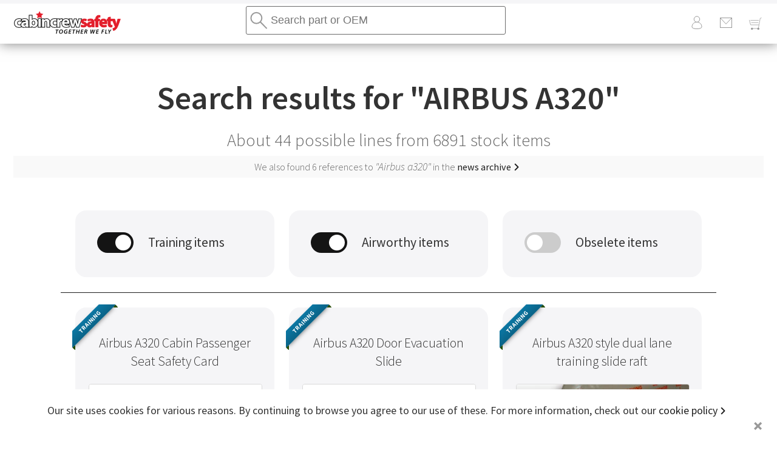

--- FILE ---
content_type: text/html; charset=UTF-8
request_url: https://cabincrewsafety.aero/stock/sep-cabin-equipment.php?q=Airbus+a320
body_size: 122661
content:
<!DOCTYPE html>
<html lang="en">
<head>
	<meta charset="utf-8">
	<meta name="viewport" content="width=device-width, initial-scale=1, minimum-scale=1">
	<meta http-equiv="X-UA-Compatible" content="IE=edge">
	<base href="https://cabincrewsafety.aero">
	<meta name="theme-color" content="#E40028">
	<link rel="canonical" href="https://cabincrewsafety.aero/">
	<link rel="apple-touch-icon" href="images/cabincrewsafety.png">
<title>
Buy aviation AIRBUS A320 online</title>
<meta name="description" content="Search cabincrewsafety.aero for Airbus a320 aviation safety equipment">
	<meta name="keywords" content="Searching for aircraft 'Airbus a320' for sale online at cabincrewsafety.aero">
	<link media="screen" href="https://fonts.googleapis.com/css?family=Source+Sans+Pro:400,200,200italic,300,300italic,400italic,600,600italic,700,700italic,900,900italic&amp;subset=latin,latin-ext" type="text/css" rel="stylesheet">
	<link rel="alternate" type="application/rss+xml"  href="https://cabincrewsafety.aero/info/rss.php" title="Cabin Crew Safety training systems RSS updates and newsfeed">
	<script src="jquery/jquery-3.2.1.min.js"></script>
	<link rel="stylesheet" href="css/reset.css">
	<link rel="stylesheet" href="css/ccs.css">
	<link rel="stylesheet" href="css/ccs_core_V1.css">
	<style>
		.strike{text-decoration:line-through;}
        	.floating-label {position:absolute;pointer-events:none;left:22px;top:50%;transition:0.2s ease all;transform:translate(0,-50%);color:#999;}
        	input:focus ~ .floating-label,input:not(:focus):valid ~ .floating-label,textarea:focus ~ .floating-label,textarea:not(:focus):valid ~ .floating-label{position:absolute;top:21%;bottom:10px;left:12px;font-size:12px;opacity:1;}
        	textarea:focus ~ .floating-label,textarea:not(:focus):valid ~ .floating-label{top:25%;}
            	.hidden {display:none !important;}
		.switch{position:relative;display:inline-block;width:60px;height:34px;cursor:pointer;min-width:60px;}
		.switch input{opacity:0;width:0;height:0;}
		.switch-label{position:relative;left:-22px;top:6px;font-size:0.8em;color:#fff;}
		.toggle{position:absolute;cursor:pointer;top:0;left:0;right:0;bottom:0;background-color:#ccc;-webkit-transition:.4s;transition:.4s;}
		.toggle:before{position:absolute;content:"";height:26px;width:26px;left:4px;bottom:4px;background-color:#fff;-webkit-transition:.4s;transition:.4s;}
		input:checked + .toggle{background-color:rgb(20,20,20);}
		input:focus + .toggle{box-shadow:0 0 1px rgb(0, 147, 26);}
		input:checked + .toggle:before{-webkit-transform:translateX(26px);-ms-transform: translateX(26px);transform:translateX(26px);}
		.toggle.round{border-radius:34px;}
		.toggle.round:before{border-radius: 50%;}

        	.ipanchor{position:relative;}
		.prdimg img {border:1px solid #dadada;border-radius:4px;width:100%;height:auto;}
		.prdimg figcaption {font-size:1.2em;font-weight:300;color:#333;letter-spacing:-0.1px;padding:44px 0 22px 0 !important;}
		.box30 a {display:inline;}
		.box30 {border-right:1px solid #dadada;padding-bottom:0.5em;}
		.flexrow .box30:nth-child(3n) {border:none;}
		.taglist {font-size:0.9em;margin:1em;}
		.taglist li {margin:0.4em;}
		.taglist li a {display:inline;}
		.tilebutton {margin-bottom:1em;border:1px solid #666;background:#fff;border-radius:4px;padding:0.8em 1.6em;cursor:pointer;font-size:14px;letter-spacing:0.2px;color:#666;}
		.tilebutton:hover {background-color:#000;color:#fff;}
		.tilebutton span {font-size:1.2em;display:inline-block;width:8px;height:8px;border-right:2px solid #666;border-bottom:2px solid #666;transform:rotate(-45deg);}
		.tilebutton:hover span {border-color:#fff;}
	</style>
	<style>
		.grid{margin:24px auto;grid-column-gap:24px;grid-row-gap:24px;padding:0 24px;display:grid;grid-template-columns:repeat(12,minmax(0,1fr));}
 		.dual-grid{display:grid;grid-template-columns:1fr 1fr;grid-column-gap:24px;padding:0 24px;grid-row-gap:24px;margin:24px 0;}
		.tile-content{text-align:center;background-color:#f5f5f7;border-radius:18px;display:flex;flex-direction:column;max-width:100%;height:calc(100% - 76px);padding:36px 36px 40px;}
		.linea{flex-direction:row !important;align-items:center;}
		.large-span-4{grid-column:span 4;}
		.tile-content h2{font-size:28px;line-height:1.14;font-weight:300;letter-spacing:.007em;}
		.tile-content a {color:#000;}
        	.tilelist li.info {font-size:0.8em;}
        	.tilelist li {padding-bottom:0.3em;}
        	.tileimg img {border:1px solid #dadada;border-radius:4px;text-align:center;margin:0.6em auto;}
        	.grid-item{position:relative;box-sizing:border-box;}
		.icon{width:48px;height:48px;margin-bottom:12px;}
		.tile{background-color:#f5f5f7;border-radius:18px;padding:0 22px;}
		.tilegrid{font-size:0.9em;display:grid;grid-template-columns:25% 75%;grid-column-gap:12px;grid-row-gap:12px;padding:24px 12px;}
		hr.seperator{height:1px;border-bottom:1px solid #1d1d1d;box-shadow:none;margin:0;}
	
		.selectlist{margin-top:0 !important;}
		#search {display:block;flex-basis: 100%;padding:12px 40px!important;border:1px solid #6b6b6b;border-radius:3px;}

		#brand-stripe{border-bottom:solid;border-bottom-color:#f5f5f7;border-bottom-width:6px;position:relative;width:100%;}

		#mainHeader{height:auto!important;}
		.logo-container{width:calc(20% - 22px);padding-left:22px;min-width:178px;}
		.user-tools{display:flex;margin-left:auto;}
		.user-tools-navitem{margin-right:10px;width:38px;display:flex;}
		.header-container{display:flex;flex-wrap:wrap;align-items:center;height:auto!important;}
		.header-container div {display:flex;justify-content:space-between;}
		.HeaderSearch-Ideas{margin-top:0!important;}
		div.header-search{width:432px;position:relative;margin:0 auto;padding-bottom:6px;}
		.IsolateSearch{width:100%!important;}
		.user-tools-nav{display:flex;}

		.d-none{display:none!important;}
		.ft-container{width:100%;padding:0 22px;margin:0 auto;}
		.caption h3 {position:relative;font-weight:600;font-size:0.95rem;color:#1d1d1d;line-height:1.95rem;letter-spacing:1px;padding:16px 0;}
		.css-global-footer a {font-size:.75rem!important;line-height:1.5em!important;color:#1f1f1f !important;}
		@media only screen and (max-width:734px){.grid,.dual-grid{grid-template-columns:1fr;}}
		@media only screen and (min-width:375px){.col-sm-12{-ms-flex:0 0 100%;flex:0 0 100%;max-width:100%;}.ft-container{max-width:375px;}#headerlogo{width:178px;}}
		@media (max-width:767px){div.header-search{order:1;}.caption{padding-bottom:0.125rem;border-bottom:1px solid #999;width:100%;}ul.dropdown-menu{display:block;height:0;overflow:hidden;opacity:0;transition:all 0.6s;}.open>ul.dropdown-menu {height:auto!important;padding:1.25rem 0!important;opacity:1!important;transition:all 0.6s!important}}
		@media (min-width:768px){.d-md-none {display:none !important;}.d-md-block {display:block !important;}.col-md-3 {-ms-flex:0 0 100%;flex:0 0 25%;max-width:25%;}.ft-container{max-width:730px;}}
		@media (min-width:992px){.col-lg-3{-ms-flex:0 0 25%;flex:0 0 25%;max-width:25%;}.ft-container{max-width:976px;}#headerlogo{width:178px;}}
		@media (min-width:1200px){.ft-container{max-width:1140px;}.header-search{width:432px;}}
		@media (min-width:1440px){.ft-container{max-width:1156px;}}
 		@media screen and (orientation:landscape) {.page {padding-top:71.95px;}}
		@media screen and (orientation:portrait) {.page {padding-top:124.75px;}}

	</style>
	<script>
		$( document ).ready(function() {
			$("#EnqStockMessage").click(function () {
  				$('#SPAM_Checker_Instant_Feedback_Form').val('1ccc3d8d87e2a7d25561ec68a5fcaf96');
			});
		});
	</script>
</head>
<body>
	<header id="mainHeader" class="site-wide">
		<div id="brand-stripe"></div>
		<div class="header-container">
			<div class="logo-container" itemscope itemtype="http://schema.org/Organization">
				<a href="/" title="SEP solutions for commercial aviation">
					<figure id="headerlogo" itemprop="brand" >
						<img itemprop="url" alt="Aviation Safety Equipment & Training Equipment | Cabin Crew Safety" src="https://cabincrewsafety.aero/images/ccs_weblogo.svg" style="margin:0 auto;">
						<figcaption class="invisible">Cabin Crew Safety Logo</figcaption>
					</figure>
				</a>
			</div>
			<div class="header-search">
				<form id="searchForm" method="get" action="stock/sep-cabin-equipment.php">
					<div class="header-search">
						<label class="invisible" for="search">Search Stores</label>
						<input autofocus class="q" id="search" type="text" value="" spellcheck="false" name="search" placeholder="Search part or OEM" autocomplete="off" >
						<button class="IsolateSearch-submit" type="submit" style="cursor:pointer;position:absolute;top:8px;left:6px;width:32px;height:32px;background-image: url('assets/icon-search.svg');border:0;">
							<span class="invisible">Search</span>
						</button>
					</div>
					<div class="HeaderSearch-Ideas">
						<div id="suggeststock"></div>
					</div>
				</form>
			</div> <!-- header-search -->
			<nav class="user-tools">
				<ul class="user-tools-nav">
					<li class="user-tools-navitem">
						<a href="https://cabincrewsafety.aero/vip/crew.php" title="Sign in to Cabin Crew Safety">
							<img src="assets/icon-user.svg" width="24" height="24" alt="account log in">
						</a>
					</li>
					<li class="user-tools-navitem">
						<a href="https://cabincrewsafety.aero/info/contact-us.php" title="Contact us">								
							<img src="assets/icon-email.svg" width="24" height="24" alt="Contact us">
						</a>
					</li>
					<li class="user-tools-navitem">
						<a href="https://cabincrewsafety.aero/stock/my-cart.php">		
							<img src="assets/icon-cart.svg" width="24" height="24" alt="my cart">
						</a>
					</li>
				</ul>
			</nav>
		</div>
	</header>	<div class="page">
		<div class="page-liner">
			<div id="main" role="main">
				<article id="mainblock">
					<div class="content-liner">
						<div class="lined">
							<div class="catHeading">
								<h1 class="midsize">
Search results for "<span class="uppercase">AIRBUS A320</span>"
								</h1>
								<h2>
About 44 possible lines from <span class="stocktotal"></span> stock items</h2>
<p style="padding:0.3em 0;font-size:0.9em;color:#666;background-color:#f9f9f9;">We also found 6 references&nbsp;to <span style="font-size:1.1em;font-style:italic;">"Airbus a320"</span> in the <a class="arrowlink" href="https://cabincrewsafety.aero/info/news/news.php?search=Airbus+a320" title="Show news articles regarding Airbus a320">news archive</a></p>							</div> <!-- catHeading -->
<div class="blockNoPad">
<div class="grid" style="margin:24px 0;">
<div class="grid-item large-span-4 central">
<div class="tile-content linea">
<label class="switch">
<input id="show_training" class="filter" type="checkbox" name="show_training"checked="checked">
<span class="toggle round"></span>
</label>
<span style="display:flex;padding-left:24px;font-size:1.2em;">Training items</span>
</div>
</div>
<div class="grid-item large-span-4 central">
<div class="tile-content linea">
<label class="switch">
<input id="show_airworthy" class="filter" type="checkbox" name="show_airworthy"checked="checked">
<span class="toggle round"></span>
</label>
<span style="display:flex;padding-left:24px;font-size:1.2em;">Airworthy items</span>
</div>
</div>
<div class="grid-item large-span-4 central">
<div class="tile-content linea">
<label class="switch">
<input id="show_obselete" class="filter" type="checkbox" name="show_obselete">
<span class="toggle round"></span>
</label>
<span style="display:flex;padding-left:24px;font-size:1.2em;">Obselete items</span>
</div>
</div>
</div> <!-- grid -->
							<hr class="seperator">
							<div class="content-liner" id="search_results">
<div class="grid" style="margin:24px 0;">
<div class="grid-item large-span-4 central training">
<div class="tile">
<a href="https://cabincrewsafety.aero/stock/safety-demo/11/airbus-a320-cabin-passenger-seat-safety-card.html" title="84000005 - Airbus A320 Cabin Passenger Seat Safety Card for sale">
<figure class="prdimg"><figcaption>Airbus A320 Cabin Passenger Seat Safety Card</figcaption>
<img src="https://cabincrewsafety.aero/stock/images/84000005.jpg" alt="Part 84000005 for Sale Online">
<div class="ribbontrg"><span>TRAINING</span></div></figure></a>
<div class="tilegrid">
<div class="flex"><span class="small">Mfr. Part</span></div><div class="flex left"><a href="https://cabincrewsafety.aero/stock/safety-demo/11/airbus-a320-cabin-passenger-seat-safety-card.html" title="84000005 - Airbus A320 Cabin Passenger Seat Safety Card for sale">84000005</a></div>
<div class="flex"><span class="small">Brand</span></div><div class="flex left"><a href="https://cabincrewsafety.aero/stock/sep-cabin-equipment.php?filter=all&search=cabin+crew+safety">Cabin Crew Safety</a></div>
<div class="flex"><span class="small">Condition</span></div><div class="flex left">FN (Factory New)</div>
<div class="flex"><span class="small">SKU</span></div><div class="flex left"><a href="https://cabincrewsafety.aero/stock/safety-demo/11/airbus-a320-cabin-passenger-seat-safety-card.html" title="84000005 - Airbus A320 Cabin Passenger Seat Safety Card for sale">84000005</a></div>
</div>
</div>
</div>
<div class="grid-item large-span-4 central training">
<div class="tile">
<a href="https://cabincrewsafety.aero/stock/cabin/36/airbus-a320-door-evacuation-slide.html" title="84000030 - Airbus A320 Door Evacuation Slide for sale">
<figure class="prdimg"><figcaption>Airbus A320 Door Evacuation Slide</figcaption>
<img src="https://cabincrewsafety.aero/stock/images/default.jpg" alt="Part 84000030 for Sale Online"><div class="ribbontrg"><span>TRAINING</span></div></figure></a>
<div class="tilegrid">
<div class="flex"><span class="small">Mfr. Part</span></div><div class="flex left"><a href="https://cabincrewsafety.aero/stock/cabin/36/airbus-a320-door-evacuation-slide.html" title="84000030 - Airbus A320 Door Evacuation Slide for sale">84000030</a></div>
<div class="flex"><span class="small">Brand</span></div><div class="flex left"><a href="https://cabincrewsafety.aero/stock/sep-cabin-equipment.php?filter=all&search=icarus">Icarus</a></div>
<div class="flex"><span class="small">Condition</span></div><div class="flex left">AR (Aircraft Removed)</div>
<div class="flex"><span class="small">SKU</span></div><div class="flex left"><a href="https://cabincrewsafety.aero/stock/cabin/36/airbus-a320-door-evacuation-slide.html" title="84000030 - Airbus A320 Door Evacuation Slide for sale">84000030</a></div>
</div>
</div>
</div>
<div class="grid-item large-span-4 central training">
<div class="tile">
<a href="https://cabincrewsafety.aero/stock/survival-training/45/airbus-a320-style-dual-lane-training-slide-raft.html" title="84000039 - Airbus A320 style dual lane training slide raft for sale">
<figure class="prdimg"><figcaption>Airbus A320 style dual lane training slide raft</figcaption>
<img src="https://cabincrewsafety.aero/stock/images/84000039.jpg" alt="Part 84000039 for Sale Online">
<div class="ribbontrg"><span>TRAINING</span></div></figure></a>
<div class="tilegrid">
<div class="flex"><span class="small">Mfr. Part</span></div><div class="flex left"><a href="https://cabincrewsafety.aero/stock/survival-training/45/airbus-a320-style-dual-lane-training-slide-raft.html" title="84000039 - Airbus A320 style dual lane training slide raft for sale">84000039</a></div>
<div class="flex"><span class="small">Brand</span></div><div class="flex left"><a href="https://cabincrewsafety.aero/stock/sep-cabin-equipment.php?filter=all&search=icarus">Icarus</a></div>
<div class="flex"><span class="small">Condition</span></div><div class="flex left">NE (New)</div>
<div class="flex"><span class="small">SKU</span></div><div class="flex left"><a href="https://cabincrewsafety.aero/stock/survival-training/45/airbus-a320-style-dual-lane-training-slide-raft.html" title="84000039 - Airbus A320 style dual lane training slide raft for sale">84000039</a></div>
</div>
</div>
</div>
<div class="grid-item large-span-4 central training">
<div class="tile">
<a href="https://cabincrewsafety.aero/stock/evacuation-training/46/airbus-a320-style-single-lane-training-slide.html" title="Icarus - Airbus A320 style single lane training slide for sale">
<figure class="prdimg"><figcaption>Airbus A320 style single lane training slide</figcaption>
<img src="https://cabincrewsafety.aero/stock/images/84000040.jpg" alt="Part Icarus for Sale Online">
<div class="ribbontrg"><span>TRAINING</span></div></figure></a>
<div class="tilegrid">
<div class="flex"><span class="small">Mfr. Part</span></div><div class="flex left"><a href="https://cabincrewsafety.aero/stock/evacuation-training/46/airbus-a320-style-single-lane-training-slide.html" title="Icarus - Airbus A320 style single lane training slide for sale">Icarus</a></div>
<div class="flex"><span class="small">Brand</span></div><div class="flex left"><a href="https://cabincrewsafety.aero/stock/sep-cabin-equipment.php?filter=all&search=">Cabin Crew Safety</a></div>
<div class="flex"><span class="small">Condition</span></div><div class="flex left">NE (New)</div>
<div class="flex"><span class="small">SKU</span></div><div class="flex left"><a href="https://cabincrewsafety.aero/stock/evacuation-training/46/airbus-a320-style-single-lane-training-slide.html" title="Icarus - Airbus A320 style single lane training slide for sale">84000040</a></div>
</div>
</div>
</div>
<div class="grid-item large-span-4 central training">
<div class="tile">
<a href="https://cabincrewsafety.aero/stock/cabin/47/airbus-a320-double-evacuation-training-slide.html" title="84000041 - Airbus A320 Double Evacuation Training Slide for sale">
<figure class="prdimg"><figcaption>Airbus A320 Double Evacuation Training Slide</figcaption>
<img src="https://cabincrewsafety.aero/stock/images/84000041.jpg" alt="Part 84000041 for Sale Online">
<div class="ribbontrg"><span>TRAINING</span></div></figure></a>
<div class="tilegrid">
<div class="flex"><span class="small">Mfr. Part</span></div><div class="flex left"><a href="https://cabincrewsafety.aero/stock/cabin/47/airbus-a320-double-evacuation-training-slide.html" title="84000041 - Airbus A320 Double Evacuation Training Slide for sale">84000041</a></div>
<div class="flex"><span class="small">Brand</span></div><div class="flex left"><a href="https://cabincrewsafety.aero/stock/sep-cabin-equipment.php?filter=all&search=icarus">Icarus</a></div>
<div class="flex"><span class="small">Condition</span></div><div class="flex left">NE (New)</div>
<div class="flex"><span class="small">SKU</span></div><div class="flex left"><a href="https://cabincrewsafety.aero/stock/cabin/47/airbus-a320-double-evacuation-training-slide.html" title="84000041 - Airbus A320 Double Evacuation Training Slide for sale">84000041</a></div>
</div>
</div>
</div>
<div class="grid-item large-span-4 central training">
<div class="tile">
<a href="https://cabincrewsafety.aero/stock/Passenger-cabin/50/triple-leather-aircraft-passenger-seats.html" title="84000044 - Triple Leather Aircraft Passenger Seats for sale">
<figure class="prdimg"><figcaption>Triple Leather Aircraft Passenger Seats</figcaption>
<img src="https://cabincrewsafety.aero/stock/images/84000044.jpg" alt="Part 84000044 for Sale Online">
<div class="ribbontrg"><span>TRAINING</span></div></figure></a>
<div class="tilegrid">
<div class="flex"><span class="small">Mfr. Part</span></div><div class="flex left"><a href="https://cabincrewsafety.aero/stock/Passenger-cabin/50/triple-leather-aircraft-passenger-seats.html" title="84000044 - Triple Leather Aircraft Passenger Seats for sale">84000044</a></div>
<div class="flex"><span class="small">Brand</span></div><div class="flex left"><a href="https://cabincrewsafety.aero/stock/sep-cabin-equipment.php?filter=all&search=">Cabin Crew Safety</a></div>
<div class="flex"><span class="small">Condition</span></div><div class="flex left">AR (Aircraft Removed)</div>
<div class="flex"><span class="small">SKU</span></div><div class="flex left"><a href="https://cabincrewsafety.aero/stock/Passenger-cabin/50/triple-leather-aircraft-passenger-seats.html" title="84000044 - Triple Leather Aircraft Passenger Seats for sale">84000044</a></div>
</div>
</div>
</div>
<div class="grid-item large-span-4 central training">
<div class="tile">
<a href="https://cabincrewsafety.aero/stock/galley/51/airbus-a320-dry-galley.html" title="84000045 - Airbus A320 Dry Galley for sale">
<figure class="prdimg"><figcaption>Airbus A320 Dry Galley</figcaption>
<img src="https://cabincrewsafety.aero/stock/images/84000045.jpg" alt="Part 84000045 for Sale Online">
<div class="ribbontrg"><span>TRAINING</span></div></figure></a>
<div class="tilegrid">
<div class="flex"><span class="small">Mfr. Part</span></div><div class="flex left"><a href="https://cabincrewsafety.aero/stock/galley/51/airbus-a320-dry-galley.html" title="84000045 - Airbus A320 Dry Galley for sale">84000045</a></div>
<div class="flex"><span class="small">Brand</span></div><div class="flex left"><a href="https://cabincrewsafety.aero/stock/sep-cabin-equipment.php?filter=all&search=">Cabin Crew Safety</a></div>
<div class="flex"><span class="small">Condition</span></div><div class="flex left">AR (Aircraft Removed)</div>
<div class="flex"><span class="small">SKU</span></div><div class="flex left"><a href="https://cabincrewsafety.aero/stock/galley/51/airbus-a320-dry-galley.html" title="84000045 - Airbus A320 Dry Galley for sale">84000045</a></div>
</div>
</div>
</div>
<div class="grid-item large-span-4 central training">
<div class="tile">
<a href="https://cabincrewsafety.aero/stock/cabin/52/airbus-a320-door-l1-touch-training-poster-paper.html" title="86000001 - Airbus A320 Door L1 Touch Training Poster (paper) for sale">
<figure class="prdimg"><figcaption>Airbus A320 Door L1 Touch Training Poster (paper)</figcaption>
<img src="https://cabincrewsafety.aero/stock/images/86000001.jpg" alt="Part 86000001 for Sale Online">
<div class="ribbontrg"><span>TRAINING</span></div></figure></a>
<div class="tilegrid">
<div class="flex"><span class="small">Mfr. Part</span></div><div class="flex left"><a href="https://cabincrewsafety.aero/stock/cabin/52/airbus-a320-door-l1-touch-training-poster-paper.html" title="86000001 - Airbus A320 Door L1 Touch Training Poster (paper) for sale">86000001</a></div>
<div class="flex"><span class="small">Brand</span></div><div class="flex left"><a href="https://cabincrewsafety.aero/stock/sep-cabin-equipment.php?filter=all&search=">Cabin Crew Safety</a></div>
<div class="flex"><span class="small">Condition</span></div><div class="flex left">NE (New)</div>
<div class="flex"><span class="small">SKU</span></div><div class="flex left"><a href="https://cabincrewsafety.aero/stock/cabin/52/airbus-a320-door-l1-touch-training-poster-paper.html" title="86000001 - Airbus A320 Door L1 Touch Training Poster (paper) for sale">86000001</a></div>
</div>
</div>
</div>
<div class="grid-item large-span-4 central training">
<div class="tile">
<a href="https://cabincrewsafety.aero/stock/cabin/55/airbus-a320-owexit-touch-training-poster-paper.html" title="86000004 - Airbus a320 OWExit Touch Training Poster (paper) for sale">
<figure class="prdimg"><figcaption>Airbus a320 OWExit Touch Training Poster (paper)</figcaption>
<img src="https://cabincrewsafety.aero/stock/images/86000004.jpg" alt="Part 86000004 for Sale Online">
<div class="ribbontrg"><span>TRAINING</span></div></figure></a>
<div class="tilegrid">
<div class="flex"><span class="small">Mfr. Part</span></div><div class="flex left"><a href="https://cabincrewsafety.aero/stock/cabin/55/airbus-a320-owexit-touch-training-poster-paper.html" title="86000004 - Airbus a320 OWExit Touch Training Poster (paper) for sale">86000004</a></div>
<div class="flex"><span class="small">Brand</span></div><div class="flex left"><a href="https://cabincrewsafety.aero/stock/sep-cabin-equipment.php?filter=all&search=">Cabin Crew Safety</a></div>
<div class="flex"><span class="small">Condition</span></div><div class="flex left">NE (New)</div>
<div class="flex"><span class="small">SKU</span></div><div class="flex left"><a href="https://cabincrewsafety.aero/stock/cabin/55/airbus-a320-owexit-touch-training-poster-paper.html" title="86000004 - Airbus a320 OWExit Touch Training Poster (paper) for sale">86000004</a></div>
</div>
</div>
</div>
<div class="grid-item large-span-4 central training">
<div class="tile">
<a href="https://cabincrewsafety.aero/stock/cabin/58/airbus-a320-door-l1-training-poster-adhesive-vinyl.html" title="86000007 - Airbus A320 Door L1 Training Poster (Adhesive Vinyl) for sale">
<figure class="prdimg"><figcaption>Airbus A320 Door L1 Training Poster (Adhesive Vinyl)</figcaption>
<img src="https://cabincrewsafety.aero/stock/images/86000007.jpg" alt="Part 86000007 for Sale Online">
<div class="ribbontrg"><span>TRAINING</span></div></figure></a>
<div class="tilegrid">
<div class="flex"><span class="small">Mfr. Part</span></div><div class="flex left"><a href="https://cabincrewsafety.aero/stock/cabin/58/airbus-a320-door-l1-training-poster-adhesive-vinyl.html" title="86000007 - Airbus A320 Door L1 Training Poster (Adhesive Vinyl) for sale">86000007</a></div>
<div class="flex"><span class="small">Brand</span></div><div class="flex left"><a href="https://cabincrewsafety.aero/stock/sep-cabin-equipment.php?filter=all&search=">Cabin Crew Safety</a></div>
<div class="flex"><span class="small">Condition</span></div><div class="flex left">NE (New)</div>
<div class="flex"><span class="small">SKU</span></div><div class="flex left"><a href="https://cabincrewsafety.aero/stock/cabin/58/airbus-a320-door-l1-training-poster-adhesive-vinyl.html" title="86000007 - Airbus A320 Door L1 Training Poster (Adhesive Vinyl) for sale">86000007</a></div>
</div>
</div>
</div>
<div class="grid-item large-span-4 central training">
<div class="tile">
<a href="https://cabincrewsafety.aero/stock/cabin/59/airbus-a320-owe-training-poster-adhesive-vinyl.html" title="86000008 - Airbus A320 OWE Training Poster (Adhesive Vinyl) for sale">
<figure class="prdimg"><figcaption>Airbus A320 OWE Training Poster (Adhesive Vinyl)</figcaption>
<img src="https://cabincrewsafety.aero/stock/images/86000008.jpg" alt="Part 86000008 for Sale Online">
<div class="ribbontrg"><span>TRAINING</span></div></figure></a>
<div class="tilegrid">
<div class="flex"><span class="small">Mfr. Part</span></div><div class="flex left"><a href="https://cabincrewsafety.aero/stock/cabin/59/airbus-a320-owe-training-poster-adhesive-vinyl.html" title="86000008 - Airbus A320 OWE Training Poster (Adhesive Vinyl) for sale">86000008</a></div>
<div class="flex"><span class="small">Brand</span></div><div class="flex left"><a href="https://cabincrewsafety.aero/stock/sep-cabin-equipment.php?filter=all&search=">Cabin Crew Safety</a></div>
<div class="flex"><span class="small">Condition</span></div><div class="flex left">NE (New)</div>
<div class="flex"><span class="small">SKU</span></div><div class="flex left"><a href="https://cabincrewsafety.aero/stock/cabin/59/airbus-a320-owe-training-poster-adhesive-vinyl.html" title="86000008 - Airbus A320 OWE Training Poster (Adhesive Vinyl) for sale">86000008</a></div>
</div>
</div>
</div>
<div class="grid-item large-span-4 central training">
<div class="tile">
<a href="https://cabincrewsafety.aero/stock/cabin/60/airbus-a320-external-owe-training-poster-adhesive-vinyl.html" title="86000009 - Airbus A320 External OWE Training Poster (Adhesive Vinyl) for sale">
<figure class="prdimg"><figcaption>Airbus A320 External OWE Training Poster (Adhesive Vinyl)</figcaption>
<img src="https://cabincrewsafety.aero/stock/images/default.jpg" alt="Part 86000009 for Sale Online"><div class="ribbontrg"><span>TRAINING</span></div></figure></a>
<div class="tilegrid">
<div class="flex"><span class="small">Mfr. Part</span></div><div class="flex left"><a href="https://cabincrewsafety.aero/stock/cabin/60/airbus-a320-external-owe-training-poster-adhesive-vinyl.html" title="86000009 - Airbus A320 External OWE Training Poster (Adhesive Vinyl) for sale">86000009</a></div>
<div class="flex"><span class="small">Brand</span></div><div class="flex left"><a href="https://cabincrewsafety.aero/stock/sep-cabin-equipment.php?filter=all&search=">Cabin Crew Safety</a></div>
<div class="flex"><span class="small">Condition</span></div><div class="flex left">NE (New)</div>
<div class="flex"><span class="small">SKU</span></div><div class="flex left"><a href="https://cabincrewsafety.aero/stock/cabin/60/airbus-a320-external-owe-training-poster-adhesive-vinyl.html" title="86000009 - Airbus A320 External OWE Training Poster (Adhesive Vinyl) for sale">86000009</a></div>
</div>
</div>
</div>
<div class="grid-item large-span-4 central training">
<div class="tile">
<a href="https://cabincrewsafety.aero/stock/cabin-fitting/70/airbus-a320-double-crew-jump-seat.html" title="DN01TYU3YS10055 - Airbus A320 Double Crew Jump Seat for sale">
<figure class="prdimg"><figcaption>Airbus A320 Double Crew Jump Seat</figcaption>
<img src="https://cabincrewsafety.aero/stock/images/84000049.jpg" alt="Part DN01TYU3YS10055 for Sale Online">
<div class="ribbontrg"><span>TRAINING</span></div></figure></a>
<div class="tilegrid">
<div class="flex"><span class="small">Mfr. Part</span></div><div class="flex left"><a href="https://cabincrewsafety.aero/stock/cabin-fitting/70/airbus-a320-double-crew-jump-seat.html" title="DN01TYU3YS10055 - Airbus A320 Double Crew Jump Seat for sale">DN01TYU3YS10055</a></div>
<div class="flex"><span class="small">Brand</span></div><div class="flex left"><a href="https://cabincrewsafety.aero/stock/sep-cabin-equipment.php?filter=all&search=sicma+aero+seat">Sicma Aero Seat</a></div>
<div class="flex"><span class="small">Condition</span></div><div class="flex left">AR (Aircraft Removed)</div>
<div class="flex"><span class="small">SKU</span></div><div class="flex left"><a href="https://cabincrewsafety.aero/stock/cabin-fitting/70/airbus-a320-double-crew-jump-seat.html" title="DN01TYU3YS10055 - Airbus A320 Double Crew Jump Seat for sale">84000049</a></div>
</div>
</div>
</div>
<div class="grid-item large-span-4 central training">
<div class="tile">
<a href="https://cabincrewsafety.aero/stock/cabin/71/airbus-a320-cabin-psu-passenger-service-unit.html" title="84000050 - Airbus A320 Cabin PSU Passenger Service Unit for sale">
<figure class="prdimg"><figcaption>Airbus A320 Cabin PSU Passenger Service Unit</figcaption>
<img src="https://cabincrewsafety.aero/stock/images/84000050.jpg" alt="Part 84000050 for Sale Online">
<div class="ribbontrg"><span>TRAINING</span></div></figure></a>
<div class="tilegrid">
<div class="flex"><span class="small">Mfr. Part</span></div><div class="flex left"><a href="https://cabincrewsafety.aero/stock/cabin/71/airbus-a320-cabin-psu-passenger-service-unit.html" title="84000050 - Airbus A320 Cabin PSU Passenger Service Unit for sale">84000050</a></div>
<div class="flex"><span class="small">Brand</span></div><div class="flex left"><a href="https://cabincrewsafety.aero/stock/sep-cabin-equipment.php?filter=all&search=">Cabin Crew Safety</a></div>
<div class="flex"><span class="small">Condition</span></div><div class="flex left">AR (Aircraft Removed)</div>
<div class="flex"><span class="small">SKU</span></div><div class="flex left"><a href="https://cabincrewsafety.aero/stock/cabin/71/airbus-a320-cabin-psu-passenger-service-unit.html" title="84000050 - Airbus A320 Cabin PSU Passenger Service Unit for sale">84000050</a></div>
</div>
</div>
</div>
<div class="grid-item large-span-4 central training">
<div class="tile">
<a href="https://cabincrewsafety.aero/stock/cabin/74/pax-economy-triple-seat.html" title="184V5 - PAX Economy Triple Seat for sale">
<figure class="prdimg"><figcaption>PAX Economy Triple Seat</figcaption>
<img src="https://cabincrewsafety.aero/stock/images/84000054.jpg" alt="Part 184V5 for Sale Online">
<div class="ribbontrg"><span>TRAINING</span></div></figure></a>
<div class="tilegrid">
<div class="flex"><span class="small">Mfr. Part</span></div><div class="flex left"><a href="https://cabincrewsafety.aero/stock/cabin/74/pax-economy-triple-seat.html" title="184V5 - PAX Economy Triple Seat for sale">184V5</a></div>
<div class="flex"><span class="small">Brand</span></div><div class="flex left"><a href="https://cabincrewsafety.aero/stock/sep-cabin-equipment.php?filter=all&search=avio+interior">Avio Interior</a></div>
<div class="flex"><span class="small">Condition</span></div><div class="flex left">AR (Aircraft Removed)</div>
<div class="flex"><span class="small">SKU</span></div><div class="flex left"><a href="https://cabincrewsafety.aero/stock/cabin/74/pax-economy-triple-seat.html" title="184V5 - PAX Economy Triple Seat for sale">84000054</a></div>
</div>
</div>
</div>
<div class="grid-item large-span-4 central training">
<div class="tile">
<a href="https://cabincrewsafety.aero/stock/cabin/77/airbus-a320-over-wing-exit-owe-door.html" title="84000057 - Airbus A320 Over Wing Exit OWE Door for sale">
<figure class="prdimg"><figcaption>Airbus A320 Over Wing Exit OWE Door</figcaption>
<img src="https://cabincrewsafety.aero/stock/images/84000057.jpg" alt="Part 84000057 for Sale Online">
<div class="ribbontrg"><span>TRAINING</span></div></figure></a>
<div class="tilegrid">
<div class="flex"><span class="small">Mfr. Part</span></div><div class="flex left"><a href="https://cabincrewsafety.aero/stock/cabin/77/airbus-a320-over-wing-exit-owe-door.html" title="84000057 - Airbus A320 Over Wing Exit OWE Door for sale">84000057</a></div>
<div class="flex"><span class="small">Brand</span></div><div class="flex left"><a href="https://cabincrewsafety.aero/stock/sep-cabin-equipment.php?filter=all&search=">Cabin Crew Safety</a></div>
<div class="flex"><span class="small">Condition</span></div><div class="flex left">AR (Aircraft Removed)</div>
<div class="flex"><span class="small">SKU</span></div><div class="flex left"><a href="https://cabincrewsafety.aero/stock/cabin/77/airbus-a320-over-wing-exit-owe-door.html" title="84000057 - Airbus A320 Over Wing Exit OWE Door for sale">84000057</a></div>
</div>
</div>
</div>
<div class="grid-item large-span-4 central training">
<div class="tile">
<a href="https://cabincrewsafety.aero/stock/cabin/79/triple-pax-leather-seat.html" title="84000059 - Triple PAX Leather Seat for sale">
<figure class="prdimg"><figcaption>Triple PAX Leather Seat</figcaption>
<img src="https://cabincrewsafety.aero/stock/images/84000059.jpg" alt="Part 84000059 for Sale Online">
<div class="ribbontrg"><span>TRAINING</span></div></figure></a>
<div class="tilegrid">
<div class="flex"><span class="small">Mfr. Part</span></div><div class="flex left"><a href="https://cabincrewsafety.aero/stock/cabin/79/triple-pax-leather-seat.html" title="84000059 - Triple PAX Leather Seat for sale">84000059</a></div>
<div class="flex"><span class="small">Brand</span></div><div class="flex left"><a href="https://cabincrewsafety.aero/stock/sep-cabin-equipment.php?filter=all&search=">Cabin Crew Safety</a></div>
<div class="flex"><span class="small">Condition</span></div><div class="flex left">AR (Aircraft Removed)</div>
<div class="flex"><span class="small">SKU</span></div><div class="flex left"><a href="https://cabincrewsafety.aero/stock/cabin/79/triple-pax-leather-seat.html" title="84000059 - Triple PAX Leather Seat for sale">84000059</a></div>
</div>
</div>
</div>
<div class="grid-item large-span-4 central training">
<div class="tile">
<a href="https://cabincrewsafety.aero/stock/cabin/80/airbus-a320-raft-survival-kit.html" title="60128-101 - Airbus A320 Raft Survival Kit for sale">
<figure class="prdimg"><figcaption>Airbus A320 Raft Survival Kit</figcaption>
<img src="https://cabincrewsafety.aero/stock/images/84000060.jpg" alt="Part 60128-101 for Sale Online">
<div class="ribbontrg"><span>TRAINING</span></div></figure></a>
<div class="tilegrid">
<div class="flex"><span class="small">Mfr. Part</span></div><div class="flex left"><a href="https://cabincrewsafety.aero/stock/cabin/80/airbus-a320-raft-survival-kit.html" title="60128-101 - Airbus A320 Raft Survival Kit for sale">60128-101</a></div>
<div class="flex"><span class="small">Brand</span></div><div class="flex left"><a href="https://cabincrewsafety.aero/stock/sep-cabin-equipment.php?filter=all&search=air+cruisers">Air Cruisers</a></div>
<div class="flex"><span class="small">Condition</span></div><div class="flex left">AR (Aircraft Removed)</div>
<div class="flex"><span class="small">SKU</span></div><div class="flex left"><a href="https://cabincrewsafety.aero/stock/cabin/80/airbus-a320-raft-survival-kit.html" title="60128-101 - Airbus A320 Raft Survival Kit for sale">84000060</a></div>
</div>
</div>
</div>
<div class="grid-item large-span-4 central training">
<div class="tile">
<a href="https://cabincrewsafety.aero/stock/cabin/190/airbus-a320-double-overhead-locker-bin.html" title="84000309 - Airbus A320 Double Overhead Locker Bin for sale">
<figure class="prdimg"><figcaption>Airbus A320 Double Overhead Locker Bin</figcaption>
<img src="https://cabincrewsafety.aero/stock/images/84000309.jpg" alt="Part 84000309 for Sale Online">
<div class="ribbontrg"><span>TRAINING</span></div></figure></a>
<div class="tilegrid">
<div class="flex"><span class="small">Mfr. Part</span></div><div class="flex left"><a href="https://cabincrewsafety.aero/stock/cabin/190/airbus-a320-double-overhead-locker-bin.html" title="84000309 - Airbus A320 Double Overhead Locker Bin for sale">84000309</a></div>
<div class="flex"><span class="small">Brand</span></div><div class="flex left"><a href="https://cabincrewsafety.aero/stock/sep-cabin-equipment.php?filter=all&search=airbus">Airbus</a></div>
<div class="flex"><span class="small">Condition</span></div><div class="flex left">AR (Aircraft Removed)</div>
<div class="flex"><span class="small">SKU</span></div><div class="flex left"><a href="https://cabincrewsafety.aero/stock/cabin/190/airbus-a320-double-overhead-locker-bin.html" title="84000309 - Airbus A320 Double Overhead Locker Bin for sale">84000309</a></div>
</div>
</div>
</div>
<div class="grid-item large-span-4 central training">
<div class="tile">
<a href="https://cabincrewsafety.aero/stock/cabin/200/airbus-a340-cabin-interphone-pa-handset.html" title="89-01-07042 - Airbus A340 cabin interphone PA handset for sale">
<figure class="prdimg"><figcaption>Airbus A340 cabin interphone PA handset</figcaption>
<img src="https://cabincrewsafety.aero/stock/images/84000138.jpg" alt="Part 89-01-07042 for Sale Online">
<div class="ribbontrg"><span>TRAINING</span></div></figure></a>
<div class="tilegrid">
<div class="flex"><span class="small">Mfr. Part</span></div><div class="flex left"><a href="https://cabincrewsafety.aero/stock/cabin/200/airbus-a340-cabin-interphone-pa-handset.html" title="89-01-07042 - Airbus A340 cabin interphone PA handset for sale">89-01-07042</a></div>
<div class="flex"><span class="small">Brand</span></div><div class="flex left"><a href="https://cabincrewsafety.aero/stock/sep-cabin-equipment.php?filter=all&search=holmberg">Holmberg</a></div>
<div class="flex"><span class="small">Condition</span></div><div class="flex left">AR (Aircraft Removed)</div>
<div class="flex"><span class="small">SKU</span></div><div class="flex left"><a href="https://cabincrewsafety.aero/stock/cabin/200/airbus-a340-cabin-interphone-pa-handset.html" title="89-01-07042 - Airbus A340 cabin interphone PA handset for sale">84000138</a></div>
</div>
</div>
</div>
<div class="grid-item large-span-4 central training">
<div class="tile">
<a href="https://cabincrewsafety.aero/stock/flight-deck/209/airbus-style-flight-deck-access-keypad-fdas.html" title="84000146 - Airbus Style Flight Deck Access Keypad FDAS for sale">
<figure class="prdimg"><figcaption>Airbus Style Flight Deck Access Keypad FDAS</figcaption>
<img src="https://cabincrewsafety.aero/stock/images/84000146.jpg" alt="Part 84000146 for Sale Online">
<div class="ribbontrg"><span>TRAINING</span></div></figure></a>
<div class="tilegrid">
<div class="flex"><span class="small">Mfr. Part</span></div><div class="flex left"><a href="https://cabincrewsafety.aero/stock/flight-deck/209/airbus-style-flight-deck-access-keypad-fdas.html" title="84000146 - Airbus Style Flight Deck Access Keypad FDAS for sale">84000146</a></div>
<div class="flex"><span class="small">Brand</span></div><div class="flex left"><a href="https://cabincrewsafety.aero/stock/sep-cabin-equipment.php?filter=all&search=cabin+crew+safety">Cabin Crew Safety</a></div>
<div class="flex"><span class="small">Condition</span></div><div class="flex left">NE (New)</div>
<div class="flex"><span class="small">SKU</span></div><div class="flex left"><a href="https://cabincrewsafety.aero/stock/flight-deck/209/airbus-style-flight-deck-access-keypad-fdas.html" title="84000146 - Airbus Style Flight Deck Access Keypad FDAS for sale">84000146</a></div>
</div>
</div>
</div>
<div class="grid-item large-span-4 central training">
<div class="tile">
<a href="https://cabincrewsafety.aero/stock/cabin/214/airbus-psu-oxygen-generator-compartment-.html" title="G1R125-25 - Airbus PSU Oxygen Generator Compartment  for sale">
<figure class="prdimg"><figcaption>Airbus PSU Oxygen Generator Compartment </figcaption>
<img src="https://cabincrewsafety.aero/stock/images/84000148.jpg" alt="Part G1R125-25 for Sale Online">
<div class="ribbontrg"><span>TRAINING</span></div></figure></a>
<div class="tilegrid">
<div class="flex"><span class="small">Mfr. Part</span></div><div class="flex left"><a href="https://cabincrewsafety.aero/stock/cabin/214/airbus-psu-oxygen-generator-compartment-.html" title="G1R125-25 - Airbus PSU Oxygen Generator Compartment  for sale">G1R125-25</a></div>
<div class="flex"><span class="small">Brand</span></div><div class="flex left"><a href="https://cabincrewsafety.aero/stock/sep-cabin-equipment.php?filter=all&search=be+aerospace">BE Aerospace</a></div>
<div class="flex"><span class="small">Condition</span></div><div class="flex left">AR (Aircraft Removed)</div>
<div class="flex"><span class="small">SKU</span></div><div class="flex left"><a href="https://cabincrewsafety.aero/stock/cabin/214/airbus-psu-oxygen-generator-compartment-.html" title="G1R125-25 - Airbus PSU Oxygen Generator Compartment  for sale">84000148</a></div>
</div>
</div>
</div>
<div class="grid-item large-span-4 central training">
<div class="tile">
<a href="https://cabincrewsafety.aero/stock/cabin/327/airbus-passenger-oxygen-mask.html" title="174080-56 - Airbus Passenger Oxygen Mask for sale">
<figure class="prdimg"><figcaption>Airbus Passenger Oxygen Mask</figcaption>
<img src="https://cabincrewsafety.aero/stock/images/84000187.jpg" alt="Part 174080-56 for Sale Online">
<div class="ribbontrg"><span>TRAINING</span></div></figure></a>
<div class="tilegrid">
<div class="flex"><span class="small">Mfr. Part</span></div><div class="flex left"><a href="https://cabincrewsafety.aero/stock/cabin/327/airbus-passenger-oxygen-mask.html" title="174080-56 - Airbus Passenger Oxygen Mask for sale">174080-56</a></div>
<div class="flex"><span class="small">Brand</span></div><div class="flex left"><a href="https://cabincrewsafety.aero/stock/sep-cabin-equipment.php?filter=all&search=be+aerospace">BE Aerospace</a></div>
<div class="flex"><span class="small">Condition</span></div><div class="flex left">AR (Aircraft Removed)</div>
<div class="flex"><span class="small">SKU</span></div><div class="flex left"><a href="https://cabincrewsafety.aero/stock/cabin/327/airbus-passenger-oxygen-mask.html" title="174080-56 - Airbus Passenger Oxygen Mask for sale">84000187</a></div>
</div>
</div>
</div>
<div class="grid-item large-span-4 central training">
<div class="tile">
<a href="https://cabincrewsafety.aero/stock/cabin/334/airbus-a320-cabin-interphone-pa-handset.html" title="89-021-07122 - Airbus A320 Cabin Interphone PA Handset for sale">
<figure class="prdimg"><figcaption>Airbus A320 Cabin Interphone PA Handset</figcaption>
<img src="https://cabincrewsafety.aero/stock/images/84000189.jpg" alt="Part 89-021-07122 for Sale Online">
<div class="ribbontrg"><span>TRAINING</span></div></figure></a>
<div class="tilegrid">
<div class="flex"><span class="small">Mfr. Part</span></div><div class="flex left"><a href="https://cabincrewsafety.aero/stock/cabin/334/airbus-a320-cabin-interphone-pa-handset.html" title="89-021-07122 - Airbus A320 Cabin Interphone PA Handset for sale">89-021-07122</a></div>
<div class="flex"><span class="small">Brand</span></div><div class="flex left"><a href="https://cabincrewsafety.aero/stock/sep-cabin-equipment.php?filter=all&search=holmberg">Holmberg</a></div>
<div class="flex"><span class="small">Condition</span></div><div class="flex left">AR (Aircraft Removed)</div>
<div class="flex"><span class="small">SKU</span></div><div class="flex left"><a href="https://cabincrewsafety.aero/stock/cabin/334/airbus-a320-cabin-interphone-pa-handset.html" title="89-021-07122 - Airbus A320 Cabin Interphone PA Handset for sale">84000189</a></div>
</div>
</div>
</div>
<div class="grid-item large-span-4 central training">
<div class="tile">
<a href="https://cabincrewsafety.aero/stock/cabin-fitting/450/airbus-a330-a340-crew-seat-with-harness.html" title="WN03BYJ2YA51008 - Airbus A330 A340 crew seat with harness for sale">
<figure class="prdimg"><figcaption>Airbus A330 A340 crew seat with harness</figcaption>
<img src="https://cabincrewsafety.aero/stock/images/84000231.jpg" alt="Part WN03BYJ2YA51008 for Sale Online">
<div class="ribbontrg"><span>TRAINING</span></div></figure></a>
<div class="tilegrid">
<div class="flex"><span class="small">Mfr. Part</span></div><div class="flex left"><a href="https://cabincrewsafety.aero/stock/cabin-fitting/450/airbus-a330-a340-crew-seat-with-harness.html" title="WN03BYJ2YA51008 - Airbus A330 A340 crew seat with harness for sale">WN03BYJ2YA51008</a></div>
<div class="flex"><span class="small">Brand</span></div><div class="flex left"><a href="https://cabincrewsafety.aero/stock/sep-cabin-equipment.php?filter=all&search=sicma+aero+seat">Sicma Aero Seat</a></div>
<div class="flex"><span class="small">Condition</span></div><div class="flex left">AR (Aircraft Removed)</div>
<div class="flex"><span class="small">SKU</span></div><div class="flex left"><a href="https://cabincrewsafety.aero/stock/cabin-fitting/450/airbus-a330-a340-crew-seat-with-harness.html" title="WN03BYJ2YA51008 - Airbus A330 A340 crew seat with harness for sale">84000231</a></div>
</div>
</div>
</div>
<div class="grid-item large-span-4 central training">
<div class="tile">
<a href="https://cabincrewsafety.aero/stock/cabin-fitting/476/airbus-a320-rear-galley-cabin-attendant-seat.html" title="FA00VYF3YS01054 - Airbus A320 rear galley cabin attendant seat for sale">
<figure class="prdimg"><figcaption>Airbus A320 rear galley cabin attendant seat</figcaption>
<img src="https://cabincrewsafety.aero/stock/images/84000239.jpg" alt="Part FA00VYF3YS01054 for Sale Online">
<div class="ribbontrg"><span>TRAINING</span></div></figure></a>
<div class="tilegrid">
<div class="flex"><span class="small">Mfr. Part</span></div><div class="flex left"><a href="https://cabincrewsafety.aero/stock/cabin-fitting/476/airbus-a320-rear-galley-cabin-attendant-seat.html" title="FA00VYF3YS01054 - Airbus A320 rear galley cabin attendant seat for sale">FA00VYF3YS01054</a></div>
<div class="flex"><span class="small">Brand</span></div><div class="flex left"><a href="https://cabincrewsafety.aero/stock/sep-cabin-equipment.php?filter=all&search=sicma+aero+seat">Sicma Aero Seat</a></div>
<div class="flex"><span class="small">Condition</span></div><div class="flex left">AR (Aircraft Removed)</div>
<div class="flex"><span class="small">SKU</span></div><div class="flex left"><a href="https://cabincrewsafety.aero/stock/cabin-fitting/476/airbus-a320-rear-galley-cabin-attendant-seat.html" title="FA00VYF3YS01054 - Airbus A320 rear galley cabin attendant seat for sale">84000239</a></div>
</div>
</div>
</div>
<div class="grid-item large-span-4 central training">
<div class="tile">
<a href="https://cabincrewsafety.aero/stock/cabin-fitting/477/airbus-a320-forward-crew-jump-seat.html" title="WA93BYF3YS01054 - Airbus A320 forward crew jump seat for sale">
<figure class="prdimg"><figcaption>Airbus A320 forward crew jump seat</figcaption>
<img src="https://cabincrewsafety.aero/stock/images/84000240.jpg" alt="Part WA93BYF3YS01054 for Sale Online">
<div class="ribbontrg"><span>TRAINING</span></div></figure></a>
<div class="tilegrid">
<div class="flex"><span class="small">Mfr. Part</span></div><div class="flex left"><a href="https://cabincrewsafety.aero/stock/cabin-fitting/477/airbus-a320-forward-crew-jump-seat.html" title="WA93BYF3YS01054 - Airbus A320 forward crew jump seat for sale">WA93BYF3YS01054</a></div>
<div class="flex"><span class="small">Brand</span></div><div class="flex left"><a href="https://cabincrewsafety.aero/stock/sep-cabin-equipment.php?filter=all&search=sicma+aero+seat">Sicma Aero Seat</a></div>
<div class="flex"><span class="small">Condition</span></div><div class="flex left">AR (Aircraft Removed)</div>
<div class="flex"><span class="small">SKU</span></div><div class="flex left"><a href="https://cabincrewsafety.aero/stock/cabin-fitting/477/airbus-a320-forward-crew-jump-seat.html" title="WA93BYF3YS01054 - Airbus A320 forward crew jump seat for sale">84000240</a></div>
</div>
</div>
</div>
<div class="grid-item large-span-4 central training">
<div class="tile">
<a href="https://cabincrewsafety.aero/stock/cabin-fitting/478/airbus-a320-forward-attendant-seat.html" title="WA25BYF3YS01054 - Airbus A320 forward attendant seat for sale">
<figure class="prdimg"><figcaption>Airbus A320 forward attendant seat</figcaption>
<img src="https://cabincrewsafety.aero/stock/images/84000241.jpg" alt="Part WA25BYF3YS01054 for Sale Online">
<div class="ribbontrg"><span>TRAINING</span></div></figure></a>
<div class="tilegrid">
<div class="flex"><span class="small">Mfr. Part</span></div><div class="flex left"><a href="https://cabincrewsafety.aero/stock/cabin-fitting/478/airbus-a320-forward-attendant-seat.html" title="WA25BYF3YS01054 - Airbus A320 forward attendant seat for sale">WA25BYF3YS01054</a></div>
<div class="flex"><span class="small">Brand</span></div><div class="flex left"><a href="https://cabincrewsafety.aero/stock/sep-cabin-equipment.php?filter=all&search=sicma+aero+seat">Sicma Aero Seat</a></div>
<div class="flex"><span class="small">Condition</span></div><div class="flex left">AR (Aircraft Removed)</div>
<div class="flex"><span class="small">SKU</span></div><div class="flex left"><a href="https://cabincrewsafety.aero/stock/cabin-fitting/478/airbus-a320-forward-attendant-seat.html" title="WA25BYF3YS01054 - Airbus A320 forward attendant seat for sale">84000241</a></div>
</div>
</div>
</div>
<div class="grid-item large-span-4 central training">
<div class="tile">
<a href="https://cabincrewsafety.aero/stock/cabin-fitting/479/airbus-a320-rear-galley-seat-with-stowage-locker.html" title="FA00B3F3YS01054 - Airbus A320 rear galley seat with stowage locker for sale">
<figure class="prdimg"><figcaption>Airbus A320 rear galley seat with stowage locker</figcaption>
<img src="https://cabincrewsafety.aero/stock/images/84000242.jpg" alt="Part FA00B3F3YS01054 for Sale Online">
<div class="ribbontrg"><span>TRAINING</span></div></figure></a>
<div class="tilegrid">
<div class="flex"><span class="small">Mfr. Part</span></div><div class="flex left"><a href="https://cabincrewsafety.aero/stock/cabin-fitting/479/airbus-a320-rear-galley-seat-with-stowage-locker.html" title="FA00B3F3YS01054 - Airbus A320 rear galley seat with stowage locker for sale">FA00B3F3YS01054</a></div>
<div class="flex"><span class="small">Brand</span></div><div class="flex left"><a href="https://cabincrewsafety.aero/stock/sep-cabin-equipment.php?filter=all&search=sicma+aero+seat">Sicma Aero Seat</a></div>
<div class="flex"><span class="small">Condition</span></div><div class="flex left">AR (Aircraft Removed)</div>
<div class="flex"><span class="small">SKU</span></div><div class="flex left"><a href="https://cabincrewsafety.aero/stock/cabin-fitting/479/airbus-a320-rear-galley-seat-with-stowage-locker.html" title="FA00B3F3YS01054 - Airbus A320 rear galley seat with stowage locker for sale">84000242</a></div>
</div>
</div>
</div>
<div class="grid-item large-span-4 central training">
<div class="tile">
<a href="https://cabincrewsafety.aero/stock/cabin-fitting/480/airbus-a320-swing-out-aisle-cabin-attendant-seat.html" title="RL27FYF3YS00054 - Airbus A320 swing out aisle cabin attendant seat for sale">
<figure class="prdimg"><figcaption>Airbus A320 swing out aisle cabin attendant seat</figcaption>
<img src="https://cabincrewsafety.aero/stock/images/84000243.jpg" alt="Part RL27FYF3YS00054 for Sale Online">
<div class="ribbontrg"><span>TRAINING</span></div></figure></a>
<div class="tilegrid">
<div class="flex"><span class="small">Mfr. Part</span></div><div class="flex left"><a href="https://cabincrewsafety.aero/stock/cabin-fitting/480/airbus-a320-swing-out-aisle-cabin-attendant-seat.html" title="RL27FYF3YS00054 - Airbus A320 swing out aisle cabin attendant seat for sale">RL27FYF3YS00054</a></div>
<div class="flex"><span class="small">Brand</span></div><div class="flex left"><a href="https://cabincrewsafety.aero/stock/sep-cabin-equipment.php?filter=all&search=sicma+aero+seat">Sicma Aero Seat</a></div>
<div class="flex"><span class="small">Condition</span></div><div class="flex left">AR (Aircraft Removed)</div>
<div class="flex"><span class="small">SKU</span></div><div class="flex left"><a href="https://cabincrewsafety.aero/stock/cabin-fitting/480/airbus-a320-swing-out-aisle-cabin-attendant-seat.html" title="RL27FYF3YS00054 - Airbus A320 swing out aisle cabin attendant seat for sale">84000243</a></div>
</div>
</div>
</div>
<div class="grid-item large-span-4 central training">
<div class="tile">
<a href="https://cabincrewsafety.aero/stock/cabin-fitting/492/a320-forward-attendant-jump-seat.html" title="WA93BYU3YS01054 - A320 forward attendant jump seat for sale">
<figure class="prdimg"><figcaption>A320 forward attendant jump seat</figcaption>
<img src="https://cabincrewsafety.aero/stock/images/84000245.jpg" alt="Part WA93BYU3YS01054 for Sale Online">
<div class="ribbontrg"><span>TRAINING</span></div></figure></a>
<div class="tilegrid">
<div class="flex"><span class="small">Mfr. Part</span></div><div class="flex left"><a href="https://cabincrewsafety.aero/stock/cabin-fitting/492/a320-forward-attendant-jump-seat.html" title="WA93BYU3YS01054 - A320 forward attendant jump seat for sale">WA93BYU3YS01054</a></div>
<div class="flex"><span class="small">Brand</span></div><div class="flex left"><a href="https://cabincrewsafety.aero/stock/sep-cabin-equipment.php?filter=all&search=sicma+aero+seat">Sicma Aero Seat</a></div>
<div class="flex"><span class="small">Condition</span></div><div class="flex left">AR (Aircraft Removed)</div>
<div class="flex"><span class="small">SKU</span></div><div class="flex left"><a href="https://cabincrewsafety.aero/stock/cabin-fitting/492/a320-forward-attendant-jump-seat.html" title="WA93BYU3YS01054 - A320 forward attendant jump seat for sale">84000245</a></div>
</div>
</div>
</div>
<div class="grid-item large-span-4 central training">
<div class="tile">
<a href="https://cabincrewsafety.aero/stock/survival/494/airbus-a320-a321-raft-survival-kit.html" title="60128-107 - Airbus A320 A321 Raft Survival Kit for sale">
<figure class="prdimg"><figcaption>Airbus A320 A321 Raft Survival Kit</figcaption>
<img src="https://cabincrewsafety.aero/stock/images/84000247.jpg" alt="Part 60128-107 for Sale Online">
<div class="ribbontrg"><span>TRAINING</span></div></figure></a>
<div class="tilegrid">
<div class="flex"><span class="small">Mfr. Part</span></div><div class="flex left"><a href="https://cabincrewsafety.aero/stock/survival/494/airbus-a320-a321-raft-survival-kit.html" title="60128-107 - Airbus A320 A321 Raft Survival Kit for sale">60128-107</a></div>
<div class="flex"><span class="small">Brand</span></div><div class="flex left"><a href="https://cabincrewsafety.aero/stock/sep-cabin-equipment.php?filter=all&search=air+cruisers">Air Cruisers</a></div>
<div class="flex"><span class="small">Condition</span></div><div class="flex left">AR (Aircraft Removed)</div>
<div class="flex"><span class="small">SKU</span></div><div class="flex left"><a href="https://cabincrewsafety.aero/stock/survival/494/airbus-a320-a321-raft-survival-kit.html" title="60128-107 - Airbus A320 A321 Raft Survival Kit for sale">84000247</a></div>
</div>
</div>
</div>
<div class="grid-item large-span-4 central training">
<div class="tile">
<a href="https://cabincrewsafety.aero/stock/SEP-equipment/589/a320-a321-slide-survival-kit.html" title="60128-103 - A320 A321 slide survival kit for sale">
<figure class="prdimg"><figcaption>A320 A321 slide survival kit</figcaption>
<img src="https://cabincrewsafety.aero/stock/images/84000271.jpg" alt="Part 60128-103 for Sale Online">
<div class="ribbontrg"><span>TRAINING</span></div></figure></a>
<div class="tilegrid">
<div class="flex"><span class="small">Mfr. Part</span></div><div class="flex left"><a href="https://cabincrewsafety.aero/stock/SEP-equipment/589/a320-a321-slide-survival-kit.html" title="60128-103 - A320 A321 slide survival kit for sale">60128-103</a></div>
<div class="flex"><span class="small">Brand</span></div><div class="flex left"><a href="https://cabincrewsafety.aero/stock/sep-cabin-equipment.php?filter=all&search=air+cruisers">Air Cruisers</a></div>
<div class="flex"><span class="small">Condition</span></div><div class="flex left">AR (Aircraft Removed)</div>
<div class="flex"><span class="small">SKU</span></div><div class="flex left"><a href="https://cabincrewsafety.aero/stock/SEP-equipment/589/a320-a321-slide-survival-kit.html" title="60128-103 - A320 A321 slide survival kit for sale">84000271</a></div>
</div>
</div>
</div>
<div class="grid-item large-span-4 central training">
<div class="tile">
<a href="https://cabincrewsafety.aero/stock/cabin/651/airbus-passenger-oxygen-mask.html" title="174095-96 - Airbus Passenger Oxygen Mask for sale">
<figure class="prdimg"><figcaption>Airbus Passenger Oxygen Mask</figcaption>
<img src="https://cabincrewsafety.aero/stock/images/84000286.jpg" alt="Part 174095-96 for Sale Online">
<div class="ribbontrg"><span>TRAINING</span></div></figure></a>
<div class="tilegrid">
<div class="flex"><span class="small">Mfr. Part</span></div><div class="flex left"><a href="https://cabincrewsafety.aero/stock/cabin/651/airbus-passenger-oxygen-mask.html" title="174095-96 - Airbus Passenger Oxygen Mask for sale">174095-96</a></div>
<div class="flex"><span class="small">Brand</span></div><div class="flex left"><a href="https://cabincrewsafety.aero/stock/sep-cabin-equipment.php?filter=all&search=be+aerospace">BE Aerospace</a></div>
<div class="flex"><span class="small">Condition</span></div><div class="flex left">AR (Aircraft Removed)</div>
<div class="flex"><span class="small">SKU</span></div><div class="flex left"><a href="https://cabincrewsafety.aero/stock/cabin/651/airbus-passenger-oxygen-mask.html" title="174095-96 - Airbus Passenger Oxygen Mask for sale">84000286</a></div>
</div>
</div>
</div>
<div class="grid-item large-span-4 central training">
<div class="tile">
<a href="https://cabincrewsafety.aero/stock/evacuation-training/1071/replacement-sliding-surface-a320-single-lane.html" title="82000156 - Replacement sliding surface A320 single lane for sale">
<figure class="prdimg"><figcaption>Replacement sliding surface A320 single lane</figcaption>
<img src="https://cabincrewsafety.aero/stock/images/82000156.jpg" alt="Part 82000156 for Sale Online">
<div class="ribbontrg"><span>TRAINING</span></div></figure></a>
<div class="tilegrid">
<div class="flex"><span class="small">Mfr. Part</span></div><div class="flex left"><a href="https://cabincrewsafety.aero/stock/evacuation-training/1071/replacement-sliding-surface-a320-single-lane.html" title="82000156 - Replacement sliding surface A320 single lane for sale">82000156</a></div>
<div class="flex"><span class="small">Brand</span></div><div class="flex left"><a href="https://cabincrewsafety.aero/stock/sep-cabin-equipment.php?filter=all&search=cabin+crew+safety">Cabin Crew Safety</a></div>
<div class="flex"><span class="small">Condition</span></div><div class="flex left">NE (New)</div>
<div class="flex"><span class="small">SKU</span></div><div class="flex left"><a href="https://cabincrewsafety.aero/stock/evacuation-training/1071/replacement-sliding-surface-a320-single-lane.html" title="82000156 - Replacement sliding surface A320 single lane for sale">82000156</a></div>
</div>
</div>
</div>
<div class="grid-item large-span-4 central training">
<div class="tile">
<a href="https://cabincrewsafety.aero/stock/flight-deck/1076/flight-deck-4th-occupant-seat--airbus.html" title="1671220-00 - Flight deck 4th occupant seat - Airbus for sale">
<figure class="prdimg"><figcaption>Flight deck 4th occupant seat - Airbus</figcaption>
<img src="https://cabincrewsafety.aero/stock/images/84000386.jpg" alt="Part 1671220-00 for Sale Online">
<div class="ribbontrg"><span>TRAINING</span></div></figure></a>
<div class="tilegrid">
<div class="flex"><span class="small">Mfr. Part</span></div><div class="flex left"><a href="https://cabincrewsafety.aero/stock/flight-deck/1076/flight-deck-4th-occupant-seat--airbus.html" title="1671220-00 - Flight deck 4th occupant seat - Airbus for sale">1671220-00</a></div>
<div class="flex"><span class="small">Brand</span></div><div class="flex left"><a href="https://cabincrewsafety.aero/stock/sep-cabin-equipment.php?filter=all&search=sicma+aeroseat">Sicma Aeroseat</a></div>
<div class="flex"><span class="small">Condition</span></div><div class="flex left">AR (Aircraft Removed)</div>
<div class="flex"><span class="small">SKU</span></div><div class="flex left"><a href="https://cabincrewsafety.aero/stock/flight-deck/1076/flight-deck-4th-occupant-seat--airbus.html" title="1671220-00 - Flight deck 4th occupant seat - Airbus for sale">84000386</a></div>
</div>
</div>
</div>
<div class="grid-item large-span-4 central training">
<div class="tile">
<a href="https://cabincrewsafety.aero/stock/flight-deck/1077/flight-deck-4th-occupant-seat--airbus.html" title="1411220-141C - Flight deck 4th occupant seat - Airbus for sale">
<figure class="prdimg"><figcaption>Flight deck 4th occupant seat - Airbus</figcaption>
<img src="https://cabincrewsafety.aero/stock/images/84000387.jpg" alt="Part 1411220-141C for Sale Online">
<div class="ribbontrg"><span>TRAINING</span></div></figure></a>
<div class="tilegrid">
<div class="flex"><span class="small">Mfr. Part</span></div><div class="flex left"><a href="https://cabincrewsafety.aero/stock/flight-deck/1077/flight-deck-4th-occupant-seat--airbus.html" title="1411220-141C - Flight deck 4th occupant seat - Airbus for sale">1411220-141C</a></div>
<div class="flex"><span class="small">Brand</span></div><div class="flex left"><a href="https://cabincrewsafety.aero/stock/sep-cabin-equipment.php?filter=all&search=sicma+aeroseat">Sicma Aeroseat</a></div>
<div class="flex"><span class="small">Condition</span></div><div class="flex left">AR (Aircraft Removed)</div>
<div class="flex"><span class="small">SKU</span></div><div class="flex left"><a href="https://cabincrewsafety.aero/stock/flight-deck/1077/flight-deck-4th-occupant-seat--airbus.html" title="1411220-141C - Flight deck 4th occupant seat - Airbus for sale">84000387</a></div>
</div>
</div>
</div>
<div class="grid-item large-span-4 central training">
<div class="tile">
<a href="https://cabincrewsafety.aero/stock/cabin/190/airbus-a320-double-overhead-locker-bin.html" title="84000309 - Airbus A320 Double Overhead Locker Bin for sale">
<figure class="prdimg"><figcaption>Airbus A320 Double Overhead Locker Bin</figcaption>
<img src="https://cabincrewsafety.aero/stock/images/84000309.jpg" alt="Part 84000309 for Sale Online">
<div class="ribbontrg"><span>TRAINING</span></div></figure></a>
<div class="tilegrid">
<div class="flex"><span class="small">Mfr. Part</span></div><div class="flex left"><a href="https://cabincrewsafety.aero/stock/cabin/190/airbus-a320-double-overhead-locker-bin.html" title="84000309 - Airbus A320 Double Overhead Locker Bin for sale">84000309</a></div>
<div class="flex"><span class="small">Brand</span></div><div class="flex left"><a href="https://cabincrewsafety.aero/stock/sep-cabin-equipment.php?filter=all&search=airbus">Airbus</a></div>
<div class="flex"><span class="small">Condition</span></div><div class="flex left">AR (Aircraft Removed)</div>
<div class="flex"><span class="small">SKU</span></div><div class="flex left"><a href="https://cabincrewsafety.aero/stock/cabin/190/airbus-a320-double-overhead-locker-bin.html" title="84000309 - Airbus A320 Double Overhead Locker Bin for sale">84000309</a></div>
</div>
</div>
</div>
<div class="grid-item large-span-4 central training">
<div class="tile">
<a href="https://cabincrewsafety.aero/stock/cabin/335/cids-attendant-indicator-panel.html" title="Z111H0023151 - CIDS Attendant Indicator Panel for sale">
<figure class="prdimg"><figcaption>CIDS Attendant Indicator Panel</figcaption>
<img src="https://cabincrewsafety.aero/stock/images/84000190.jpg" alt="Part Z111H0023151 for Sale Online">
<div class="ribbontrg"><span>TRAINING</span></div></figure></a>
<div class="tilegrid">
<div class="flex"><span class="small">Mfr. Part</span></div><div class="flex left"><a href="https://cabincrewsafety.aero/stock/cabin/335/cids-attendant-indicator-panel.html" title="Z111H0023151 - CIDS Attendant Indicator Panel for sale">Z111H0023151</a></div>
<div class="flex"><span class="small">Brand</span></div><div class="flex left"><a href="https://cabincrewsafety.aero/stock/sep-cabin-equipment.php?filter=all&search=airbus">Airbus</a></div>
<div class="flex"><span class="small">Condition</span></div><div class="flex left">AR (Aircraft Removed)</div>
<div class="flex"><span class="small">SKU</span></div><div class="flex left"><a href="https://cabincrewsafety.aero/stock/cabin/335/cids-attendant-indicator-panel.html" title="Z111H0023151 - CIDS Attendant Indicator Panel for sale">84000190</a></div>
</div>
</div>
</div>
<div class="grid-item large-span-4 central training">
<div class="tile">
<a href="https://cabincrewsafety.aero/stock/passenger-cabin/755/passenger-cabin-oxygen-gasper-panel.html" title="D252-77251-040-00E - Passenger cabin oxygen gasper panel for sale">
<figure class="prdimg"><figcaption>Passenger cabin oxygen gasper panel</figcaption>
<img src="https://cabincrewsafety.aero/stock/images/81000040.jpg" alt="Part D252-77251-040-00E for Sale Online">
<div class="ribbontrg"><span>TRAINING</span></div></figure></a>
<div class="tilegrid">
<div class="flex"><span class="small">Mfr. Part</span></div><div class="flex left"><a href="https://cabincrewsafety.aero/stock/passenger-cabin/755/passenger-cabin-oxygen-gasper-panel.html" title="D252-77251-040-00E - Passenger cabin oxygen gasper panel for sale">D252-77251-040-00E</a></div>
<div class="flex"><span class="small">Brand</span></div><div class="flex left"><a href="https://cabincrewsafety.aero/stock/sep-cabin-equipment.php?filter=all&search=airbus">Airbus</a></div>
<div class="flex"><span class="small">Condition</span></div><div class="flex left">AR (Aircraft Removed)</div>
<div class="flex"><span class="small">SKU</span></div><div class="flex left"><a href="https://cabincrewsafety.aero/stock/passenger-cabin/755/passenger-cabin-oxygen-gasper-panel.html" title="D252-77251-040-00E - Passenger cabin oxygen gasper panel for sale">81000040</a></div>
</div>
</div>
</div>
<div class="grid-item large-span-4 central training">
<div class="tile">
<a href="https://cabincrewsafety.aero/stock/passenger-cabin/759/cabin-overhead-bin-psu-infill-panel.html" title="D25277502 - Cabin overhead bin PSU infill panel for sale">
<figure class="prdimg"><figcaption>Cabin overhead bin PSU infill panel</figcaption>
<img src="https://cabincrewsafety.aero/stock/images/81000042.jpg" alt="Part D25277502 for Sale Online">
<div class="ribbontrg"><span>TRAINING</span></div></figure></a>
<div class="tilegrid">
<div class="flex"><span class="small">Mfr. Part</span></div><div class="flex left"><a href="https://cabincrewsafety.aero/stock/passenger-cabin/759/cabin-overhead-bin-psu-infill-panel.html" title="D25277502 - Cabin overhead bin PSU infill panel for sale">D25277502</a></div>
<div class="flex"><span class="small">Brand</span></div><div class="flex left"><a href="https://cabincrewsafety.aero/stock/sep-cabin-equipment.php?filter=all&search=airbus">Airbus</a></div>
<div class="flex"><span class="small">Condition</span></div><div class="flex left">AR (Aircraft Removed)</div>
<div class="flex"><span class="small">SKU</span></div><div class="flex left"><a href="https://cabincrewsafety.aero/stock/passenger-cabin/759/cabin-overhead-bin-psu-infill-panel.html" title="D25277502 - Cabin overhead bin PSU infill panel for sale">81000042</a></div>
</div>
</div>
</div>
<div class="grid-item large-span-4 central training">
<div class="tile">
<a href="https://cabincrewsafety.aero/stock/passenger-cabin/760/cabin-overhead-bin-psu-infill-panel.html" title="D25277503 - Cabin overhead bin PSU infill panel for sale">
<figure class="prdimg"><figcaption>Cabin overhead bin PSU infill panel</figcaption>
<img src="https://cabincrewsafety.aero/stock/images/81000043.jpg" alt="Part D25277503 for Sale Online">
<div class="ribbontrg"><span>TRAINING</span></div></figure></a>
<div class="tilegrid">
<div class="flex"><span class="small">Mfr. Part</span></div><div class="flex left"><a href="https://cabincrewsafety.aero/stock/passenger-cabin/760/cabin-overhead-bin-psu-infill-panel.html" title="D25277503 - Cabin overhead bin PSU infill panel for sale">D25277503</a></div>
<div class="flex"><span class="small">Brand</span></div><div class="flex left"><a href="https://cabincrewsafety.aero/stock/sep-cabin-equipment.php?filter=all&search=airbus">Airbus</a></div>
<div class="flex"><span class="small">Condition</span></div><div class="flex left">AR (Aircraft Removed)</div>
<div class="flex"><span class="small">SKU</span></div><div class="flex left"><a href="https://cabincrewsafety.aero/stock/passenger-cabin/760/cabin-overhead-bin-psu-infill-panel.html" title="D25277503 - Cabin overhead bin PSU infill panel for sale">81000043</a></div>
</div>
</div>
</div>
<div class="grid-item large-span-4 central training">
<div class="tile">
<a href="https://cabincrewsafety.aero/stock/passenger-cabin/763/cabin-overhead-bin-psu-infill-panel.html" title="D25277501 - Cabin overhead bin PSU infill panel for sale">
<figure class="prdimg"><figcaption>Cabin overhead bin PSU infill panel</figcaption>
<img src="https://cabincrewsafety.aero/stock/images/81000045.jpg" alt="Part D25277501 for Sale Online">
<div class="ribbontrg"><span>TRAINING</span></div></figure></a>
<div class="tilegrid">
<div class="flex"><span class="small">Mfr. Part</span></div><div class="flex left"><a href="https://cabincrewsafety.aero/stock/passenger-cabin/763/cabin-overhead-bin-psu-infill-panel.html" title="D25277501 - Cabin overhead bin PSU infill panel for sale">D25277501</a></div>
<div class="flex"><span class="small">Brand</span></div><div class="flex left"><a href="https://cabincrewsafety.aero/stock/sep-cabin-equipment.php?filter=all&search=airbus">Airbus</a></div>
<div class="flex"><span class="small">Condition</span></div><div class="flex left">AR (Aircraft Removed)</div>
<div class="flex"><span class="small">SKU</span></div><div class="flex left"><a href="https://cabincrewsafety.aero/stock/passenger-cabin/763/cabin-overhead-bin-psu-infill-panel.html" title="D25277501 - Cabin overhead bin PSU infill panel for sale">81000045</a></div>
</div>
</div>
</div>
<div class="grid-item large-span-4 central training">
<div class="tile">
<a href="https://cabincrewsafety.aero/stock/cabin/1444/flashlight-holder.html" title="A-256-70803-200-00 - Flashlight holder for sale">
<figure class="prdimg"><figcaption>Flashlight holder</figcaption>
<img src="https://cabincrewsafety.aero/stock/images/84000429.jpg" alt="Part A-256-70803-200-00 for Sale Online">
<div class="ribbontrg"><span>TRAINING</span></div></figure></a>
<div class="tilegrid">
<div class="flex"><span class="small">Mfr. Part</span></div><div class="flex left"><a href="https://cabincrewsafety.aero/stock/cabin/1444/flashlight-holder.html" title="A-256-70803-200-00 - Flashlight holder for sale">A-256-70803-200-00</a></div>
<div class="flex"><span class="small">Brand</span></div><div class="flex left"><a href="https://cabincrewsafety.aero/stock/sep-cabin-equipment.php?filter=all&search=airbus">Airbus</a></div>
<div class="flex"><span class="small">Condition</span></div><div class="flex left">AR (Aircraft Removed)</div>
<div class="flex"><span class="small">SKU</span></div><div class="flex left"><a href="https://cabincrewsafety.aero/stock/cabin/1444/flashlight-holder.html" title="A-256-70803-200-00 - Flashlight holder for sale">84000429</a></div>
</div>
</div>
</div>
</div> <!-- grid -->
<input type="hidden" id="trn_cnt" name="trn_cnt" value="44">
<input type="hidden" id="ser_cnt" name="ser_cnt" value="0">
							</div> <!-- content-liner -->
							<div class="block100">
		
							</div> <!-- block100 -->
<div class="block100">
<div class="catHeading">
<h2 class="midsize">Wait there's more..</h2>
<h3>Popular products</h3>
</div> <!-- midsize -->
<div class="grid">
<div class="grid-item large-span-4">
<div class="tile-content"><a href="https://cabincrewsafety.aero/stock/cabin/227/avox-portable-oxygen-cylinder-3552-series.html" title="3552AAADAACXCD - AVOX Portable Oxygen Cylinder 3552 Series for sale">
<figure class="prdimg">
<figcaption>AVOX Portable Oxygen Cylinder 3552 Series</figcaption>
<img src="/stock/images/84000156.jpg" width="300" height="200" alt="Part 3552AAADAACXCD for Sale Online">
</figure></a>
<div class="tilegrid">
<div class="flex"><span class="small">Mfr. Part</span></div>
<div class="flex left"><a href="https://cabincrewsafety.aero/stock/cabin/227/avox-portable-oxygen-cylinder-3552-series.html" title="3552AAADAACXCD - AVOX Portable Oxygen Cylinder 3552 Series for sale">3552AAADAACXCD</a></div>
<div class="flex"><span class="small">Brand</span></div>
<div class="flex left"><a href="https://cabincrewsafety.aero/stock/sep-cabin-equipment.php?filter=all&search=">AVOX</a></div>
<div class="flex"><span class="small">SKU</span></div>
<div class="flex left"><a href="https://cabincrewsafety.aero/stock/cabin/227/avox-portable-oxygen-cylinder-3552-series.html" title="3552AAADAACXCD - AVOX Portable Oxygen Cylinder 3552 Series for sale">84000156</a></div>
</div>
</div>
</div>
<div class="grid-item large-span-4">
<div class="tile-content"><a href="https://cabincrewsafety.aero/stock/cabin/72/drager-oxycrew-pbe-smoke-hood.html" title="E28180 - Drager OxyCrew PBE Smoke Hood for sale">
<figure class="prdimg">
<figcaption>Drager OxyCrew PBE Smoke Hood</figcaption>
<img src="/stock/images/84000051.jpg" width="300" height="200" alt="Part E28180 for Sale Online">
</figure></a>
<div class="tilegrid">
<div class="flex"><span class="small">Mfr. Part</span></div>
<div class="flex left"><a href="https://cabincrewsafety.aero/stock/cabin/72/drager-oxycrew-pbe-smoke-hood.html" title="E28180 - Drager OxyCrew PBE Smoke Hood for sale">E28180</a></div>
<div class="flex"><span class="small">Brand</span></div>
<div class="flex left"><a href="https://cabincrewsafety.aero/stock/sep-cabin-equipment.php?filter=all&search=">BE Aerospace</a></div>
<div class="flex"><span class="small">SKU</span></div>
<div class="flex left"><a href="https://cabincrewsafety.aero/stock/cabin/72/drager-oxycrew-pbe-smoke-hood.html" title="E28180 - Drager OxyCrew PBE Smoke Hood for sale">84000051</a></div>
</div>
</div>
</div>
<div class="grid-item large-span-4">
<div class="tile-content"><a href="https://cabincrewsafety.aero/stock/cabin/237/elt-rescu-406-training-model.html" title="1152794-1 - ELT Rescu 406 Training Model for sale">
<figure class="prdimg">
<figcaption>ELT Rescu 406 Training Model</figcaption>
<img src="/stock/images/84000163.jpg" width="300" height="200" alt="Part 1152794-1 for Sale Online">
</figure></a>
<div class="tilegrid">
<div class="flex"><span class="small">Mfr. Part</span></div>
<div class="flex left"><a href="https://cabincrewsafety.aero/stock/cabin/237/elt-rescu-406-training-model.html" title="1152794-1 - ELT Rescu 406 Training Model for sale">1152794-1</a></div>
<div class="flex"><span class="small">Brand</span></div>
<div class="flex left"><a href="https://cabincrewsafety.aero/stock/sep-cabin-equipment.php?filter=all&search=">Honeywell</a></div>
<div class="flex"><span class="small">SKU</span></div>
<div class="flex left"><a href="https://cabincrewsafety.aero/stock/cabin/237/elt-rescu-406-training-model.html" title="1152794-1 - ELT Rescu 406 Training Model for sale">84000163</a></div>
</div>
</div>
</div>
<div class="grid-item large-span-4">
<div class="tile-content"><a href="https://cabincrewsafety.aero/stock/cabin/34/scott-avox-pbe-crew-smoke-hood.html" title="802300-14 - Scott Avox PBE - Crew Smoke Hood for sale">
<figure class="prdimg">
<figcaption>Scott Avox PBE - Crew Smoke Hood</figcaption>
<img src="/stock/images/84000028.jpg" width="300" height="200" alt="Part 802300-14 for Sale Online">
</figure></a>
<div class="tilegrid">
<div class="flex"><span class="small">Mfr. Part</span></div>
<div class="flex left"><a href="https://cabincrewsafety.aero/stock/cabin/34/scott-avox-pbe-crew-smoke-hood.html" title="802300-14 - Scott Avox PBE - Crew Smoke Hood for sale">802300-14</a></div>
<div class="flex"><span class="small">Brand</span></div>
<div class="flex left"><a href="https://cabincrewsafety.aero/stock/sep-cabin-equipment.php?filter=all&search=">AVOX</a></div>
<div class="flex"><span class="small">SKU</span></div>
<div class="flex left"><a href="https://cabincrewsafety.aero/stock/cabin/34/scott-avox-pbe-crew-smoke-hood.html" title="802300-14 - Scott Avox PBE - Crew Smoke Hood for sale">84000028</a></div>
</div>
</div>
</div>
<div class="grid-item large-span-4">
<div class="tile-content"><a href="https://cabincrewsafety.aero/stock/cabin/199/aircraft-first-aid-kit-standard.html" title="S6-01-0005-306 - Aircraft First Aid Kit Standard for sale">
<figure class="prdimg">
<figcaption>Aircraft First Aid Kit Standard</figcaption>
<img src="/stock/images/90000006.jpg" width="300" height="200" alt="Part S6-01-0005-306 for Sale Online">
<div class="ribbon"><span>AIRWORTHY</span></div></figure></a>
<div class="tilegrid">
<div class="flex"><span class="small">Mfr. Part</span></div>
<div class="flex left"><a href="https://cabincrewsafety.aero/stock/cabin/199/aircraft-first-aid-kit-standard.html" title="S6-01-0005-306 - Aircraft First Aid Kit Standard for sale">S6-01-0005-306</a></div>
<div class="flex"><span class="small">Brand</span></div>
<div class="flex left"><a href="https://cabincrewsafety.aero/stock/sep-cabin-equipment.php?filter=all&search=">Astronics</a></div>
<div class="flex"><span class="small">SKU</span></div>
<div class="flex left"><a href="https://cabincrewsafety.aero/stock/cabin/199/aircraft-first-aid-kit-standard.html" title="S6-01-0005-306 - Aircraft First Aid Kit Standard for sale">90000006</a></div>
</div>
</div>
</div>
<div class="grid-item large-span-4">
<div class="tile-content"><a href="https://cabincrewsafety.aero/stock/cabin/26/passenger-safety-briefing-kit-for-training-use.html" title="84000022 - Passenger safety briefing kit for training use for sale">
<figure class="prdimg">
<figcaption>Passenger safety briefing kit for training use</figcaption>
<img src="/stock/images/84000022.jpg" width="300" height="200" alt="Part 84000022 for Sale Online">
</figure></a>
<div class="tilegrid">
<div class="flex"><span class="small">Mfr. Part</span></div>
<div class="flex left"><a href="https://cabincrewsafety.aero/stock/cabin/26/passenger-safety-briefing-kit-for-training-use.html" title="84000022 - Passenger safety briefing kit for training use for sale">84000022</a></div>
<div class="flex"><span class="small">Brand</span></div>
<div class="flex left"><a href="https://cabincrewsafety.aero/stock/sep-cabin-equipment.php?filter=all&search=">Cabin Crew Safety</a></div>
<div class="flex"><span class="small">SKU</span></div>
<div class="flex left"><a href="https://cabincrewsafety.aero/stock/cabin/26/passenger-safety-briefing-kit-for-training-use.html" title="84000022 - Passenger safety briefing kit for training use for sale">84000022</a></div>
</div>
</div>
</div>
<div class="grid-item large-span-4">
<div class="tile-content"><a href="https://cabincrewsafety.aero/stock/cabin/257/drager-pbe-smoke-hood.html" title="E28180-20-0006 - Drager PBE Smoke Hood for sale">
<figure class="prdimg">
<figcaption>Drager PBE Smoke Hood</figcaption>
<img src="/stock/images/90000037.jpg" width="300" height="200" alt="Part E28180-20-0006 for Sale Online">
<div class="ribbon"><span>AIRWORTHY</span></div></figure></a>
<div class="tilegrid">
<div class="flex"><span class="small">Mfr. Part</span></div>
<div class="flex left"><a href="https://cabincrewsafety.aero/stock/cabin/257/drager-pbe-smoke-hood.html" title="E28180-20-0006 - Drager PBE Smoke Hood for sale">E28180-20-0006</a></div>
<div class="flex"><span class="small">Brand</span></div>
<div class="flex left"><a href="https://cabincrewsafety.aero/stock/sep-cabin-equipment.php?filter=all&search=">BE Aerospace</a></div>
<div class="flex"><span class="small">SKU</span></div>
<div class="flex left"><a href="https://cabincrewsafety.aero/stock/cabin/257/drager-pbe-smoke-hood.html" title="E28180-20-0006 - Drager PBE Smoke Hood for sale">90000037</a></div>
</div>
</div>
</div>
<div class="grid-item large-span-4">
<div class="tile-content"><a href="https://cabincrewsafety.aero/stock/cabin/184/aircraft-training-slide-raft-survival-kit.html" title="82000035 - Aircraft Training Slide Raft Survival Kit for sale">
<figure class="prdimg">
<figcaption>Aircraft Training Slide Raft Survival Kit</figcaption>
<img src="/stock/images/82000035.jpg" width="300" height="200" alt="Part 82000035 for Sale Online">
</figure></a>
<div class="tilegrid">
<div class="flex"><span class="small">Mfr. Part</span></div>
<div class="flex left"><a href="https://cabincrewsafety.aero/stock/cabin/184/aircraft-training-slide-raft-survival-kit.html" title="82000035 - Aircraft Training Slide Raft Survival Kit for sale">82000035</a></div>
<div class="flex"><span class="small">Brand</span></div>
<div class="flex left"><a href="https://cabincrewsafety.aero/stock/sep-cabin-equipment.php?filter=all&search=">Cabin Crew Safety</a></div>
<div class="flex"><span class="small">SKU</span></div>
<div class="flex left"><a href="https://cabincrewsafety.aero/stock/cabin/184/aircraft-training-slide-raft-survival-kit.html" title="82000035 - Aircraft Training Slide Raft Survival Kit for sale">82000035</a></div>
</div>
</div>
</div>
<div class="grid-item large-span-4">
<div class="tile-content"><a href="https://cabincrewsafety.aero/stock/cabin/150/cabin-fire-retardant-gash-bag.html" title="82000020 - Cabin fire retardant gash bag for sale">
<figure class="prdimg">
<figcaption>Cabin fire retardant gash bag</figcaption>
<img src="/stock/images/82000020.jpg" width="300" height="200" alt="Part 82000020 for Sale Online">
</figure></a>
<div class="tilegrid">
<div class="flex"><span class="small">Mfr. Part</span></div>
<div class="flex left"><a href="https://cabincrewsafety.aero/stock/cabin/150/cabin-fire-retardant-gash-bag.html" title="82000020 - Cabin fire retardant gash bag for sale">82000020</a></div>
<div class="flex"><span class="small">Brand</span></div>
<div class="flex left"><a href="https://cabincrewsafety.aero/stock/sep-cabin-equipment.php?filter=all&search=">Cabin Crew Safety</a></div>
<div class="flex"><span class="small">SKU</span></div>
<div class="flex left"><a href="https://cabincrewsafety.aero/stock/cabin/150/cabin-fire-retardant-gash-bag.html" title="82000020 - Cabin fire retardant gash bag for sale">82000020</a></div>
</div>
</div>
</div>
</div> <!-- grid -->
</div> <!-- block100 -->
							<hr class="seperator">
							<div class="dual-grid">
								<div class="central">
 									<div class="catHeading">
                                        					<h2 class="midsize">Happy to help</h2>
                                        					<p>Our knowledgeable support team are happy to assist</p>
                                    					</div>
									<p>Our knowlegable sales and techincal support team has access to a worldwide product portfolio of new, used, certified and uncertified parts, which are not all displayed in our web store.</p>
									<p>Let us know your details and what you're looking and we will get straight to it for you.</p>
								</div>	
								<div class="central">
									<form action="function/StockEnquiry.func.php" method="post" id="msform" class="enquiry" >
                                            					<input id="SPAM_Checker_Instant_Feedback_Form" type="hidden" value="" name="SPAM_Checker_Instant_Feedback_Form">
                                            					<input id="EnqStockNo" name="EnqStockNo" type="hidden" value="0">
                                            					<input id="EnqStockTitle" name="EnqStockTitle" type="hidden" value ="ccs.aero Search Results Page">
										<ul>
											<li>
												<label for="EnqStockName" class="hidden">Name</label>
												<span class="required_notification"><i class="required">*</i>required field</span>
											</li>
											<li class="ipanchor">
                                                        					<input type="text" name="EnqStockName" id="EnqStockName" required="">
												<span class="floating-label">Name <i class="required">*</i></span>
                                                					</li>
											<li><label for="EnqStockCo" class="hidden">Company</label></li>
											<li class="ipanchor">
                                                        					<input type="text" name="EnqStockCo" id="EnqStockCo" required="">
												<span class="floating-label">Organisation</span>
                                                					</li>
											<li><label for="EnqStockEMail" class="hidden">e-mail</label></li>
											<li class="ipanchor">
                                                    						<input id="EnqStockEMail" type="email" required="" maxlength="50" name="EnqStockEMail">
												<span class="floating-label">email<i class="required">*</i></span>
                                                					</li>
											<li><label for="EnqStockMessage" class="hidden">Enquiry</label></li>
											<li class="ipanchor">
                                                        					<textarea id="EnqStockMessage" required="" cols="52" rows="5" name="EnqStockMessage"></textarea>
												<span class="floating-label">Enquiry<i class="required">*</i></span>
                                                					</li>
											<li><input id="SupportButton" class="darkbutton" type="submit" name="Submit" value="Put us to work now"></li>
										</ul>
									</form>
								</div>
							</div>
						</div> <!-- lined -->
					</div> <!-- content-liner -->
				</article>
			</div> <!-- main -->
		</div> <!-- page-liner -->
	<div id="topbutton" class="carousel__control">
		<a href="#top" id="back-top">
<svg version="1.1" class="ccsup" xmlns="http://www.w3.org/2000/svg" xmlns:xlink="http://www.w3.org/1999/xlink" x="0px" y="0px"
	 width="48px" height="48px" viewBox="0 0 48 48" enable-background="new 0 0 48 48" xml:space="preserve">
<polyline fill="none" stroke="#999999" stroke-miterlimit="10" points="33.617,29.291 24.468,20.143 24.402,20.076 15.262,29.217 
	"/>
</svg>
	
		</a>
	</div>
	<footer>
		<div class="footer-top">
			<div id="live-feedback" class="content-liner">
				<div class="lined">
<h4>Never miss out</h4>
<p class="mc-note" style="margin-bottom:1em;">Manage your products and get the latest offers and recommendations.</p>
<p><a href="https://cabincrewsafety.aero/vip/lounge.php" class="darkoutline">Sign me up for more</a></p>
				</div> <!-- lined -->
			</div> <!-- content-liner -->
		</div> <!-- footer-top -->
			<nav id="footer-breadcrumbs">
				<div class="content-liner">
					<div class="lined">
						<span class="breadcrumbs-chevron"></span>
						<div class="breadcrumbs-path">
							<ol class="breadcrumbs-list" itemscope itemtype="http://schema.org/BreadcrumbList">
								<li itemprop="itemListElement" itemscope itemtype="http://schema.org/ListItem">
									<a itemid="https://cabincrewsafety.aero" href="https://cabincrewsafety.aero" itemscope itemprop="item" itemtype="http://schema.org/WebPage">
										<figure class="icon-home">
											<svg version="1.1" id="homelink" xmlns="http://www.w3.org/2000/svg" xmlns:xlink="http://www.w3.org/1999/xlink" x="0px" y="0px" width="22px" height="22px" viewBox="0 0 32 32" enable-background="new 0 0 32 32" xml:space="preserve">
												<polygon fill="none" stroke="#000000" stroke-miterlimit="10" points="27.5,30.5 27.5,13.063 30.488,13.068 16.625,2.516,2.597,13.068 5.5,13 5.521,30.5 12.5,30.5 12.5,22.5 19.5,22.5 19.521,30.5 "/>
											</svg>
											<figcaption class="hidden" itemprop="name">Cabin Crew Safety Home Page</figcaption>
										</figure>
									</a>
									<meta itemprop="position" content="1">
								</li>
<li itemprop="itemListElement" itemscope itemtype="http://schema.org/ListItem">
<span class="line-arrow right" style="margin-right:1em;"></span>
<a itemprop="item" href="https://cabincrewsafety.aero/stock/sep-cabin-equipment.php" title="Online airline safety equipment store"><span itemprop="name">store</span></a>
<meta itemprop="position" content="2">
</li>
<li itemprop="itemListElement" itemscope itemtype="http://schema.org/ListItem">
<span class="line-arrow right" style="margin-right:1em;"></span>
<a itemprop="item" href="https://cabincrewsafety.aero/stock/sep-cabin-equipment.php?search=Airbus+a320" title="Search for Airbus a320 online">search for '<i itemprop="name">Airbus a320</i>'</a>
<meta itemprop="position" content="3">
</li>
							</ol>
						</div> <!-- breadcrumbs-path -->
					</div> <!-- lined -->
				</div> <!-- content-liner -->
			</nav>
		<div class="content-liner">
			<section id="footer-banner">
				<div class="quarter link notmobile">
					<div class="liner">
                        				<h5>Aircraft parts for training</h5>
                       				<ul>
                            					<li><a href="https://cabincrewsafety.aero/stock/sep-cabin-equipment.php?search=cabin+parts" title="Buy airline cabin parts online" class="arrowlink">Aircraft cabin parts</a></li>
                            					<li><a href="https://cabincrewsafety.aero/stock/sep-cabin-equipment.php?search=galley" title="Buy aircraft galleys &amp; galley equipment online" class="arrowlink">Aircraft galleys &amp; galley equipment</a></li>
                            					<li><a href="https://cabincrewsafety.aero/stock/sep-cabin-equipment.php?search=jump+seat" title="Buy flight attendant cabin crew seats online" class="arrowlink">Cabin Crew Jump Seats</a></li>
                            					<li><a href="https://cabincrewsafety.aero/stock/sep-cabin-equipment.php?search=triple-seat" title="Buy aircraft seats online" class="arrowlink">Airline passenger seats</a></li>
                        				</ul>
					</div><!-- liner -->
				</div>
				<div class="quarter link notmobile">
					<div class="liner">
						<h5>Inflatables</h5>
						<ul>
                            					<li><a href="https://cabincrewsafety.aero/production/training-survival-raft-and-evacuation-slide-spares-and-repairs.php" title="Air crew training evacuation slide and wet drill raft spares and repairs" class="arrowlink">Evacuation slide &amp; wet drill raft repairs</a></li>
                            					<li><a href="https://cabincrewsafety.aero/stock/sep-cabin-equipment.php?search=inflatable+accesory" title="Buy accessories for air crew wet drill and descent training online" class="arrowlink">Accessories</a></li>
						</ul>
					</div><!-- liner -->
				</div>
				<div class="quarter link notmobile">
					<div class="liner">
						<h5>Cabin Crew Safety</h5>
						<ul>
							<li data-order="0"><a data-order="0" data-linkorder="0" href="https://cabincrewsafety.aero/about-us.php" class="arrowlink">The story so far</a></li>
							<li data-order="1"><a data-order="1" data-linkorder="1" href="https://cabincrewsafety.aero/info/news/news.php" class="arrowlink">News &amp; media centre</a></li>
							<li data-order="2"><a data-order="2" data-linkorder="2" href="https://cabincrewsafety.aero/about-us.php" class="arrowlink">Careers</a></li>
							<li data-order="3"><a data-order="3" data-linkorder="3" href="https://cabincrewsafety.aero/info/our-locations.php" class="arrowlink">Our offices</a></li>
							<li data-order="4"><a data-order="4" data-linkorder="4" href="https://cabincrewsafety.aero/info/terms-and-conditions.php" class="arrowlink">Terms &amp; conditions</a></li>
							<li data-order="5"><a data-order="5" data-linkorder="5" href="https://cabincrewsafety.aero/info/privacy-policy.php" class="arrowlink">Privacy Policy</a></li>
							<li data-order="6"><a data-order="6" data-linkorder="6" href="https://cabincrewsafety.aero/info/cookie-policy.php" class="arrowlink">Cookie Policy</a></li>
						</ul>
					</div><!-- lined -->
				</div>
				<div class="quarter link notmobile">
					<div class="liner">
						<h5>Support &amp; Resources</h5>
						<ul>
                            					<li data-order="0"><a data-order="1" href="https://cabincrewsafety.aero/vip/crew.php" class="arrowlink">Test &amp; Calibration</a></li>
                            					<li data-order="1"><a data-order="1" href="https://cabincrewsafety.aero/info/contact-us.php" class="arrowlink">Contact Support</a></li>
                            					<li>&nbsp;</li>
						</ul>
                        				<h5>Enhanced Search</h5>
                        <ul>
                            <li>
                                <label for="manufsearch" class="invisible">Manufacturer</label>
                                <select class="selectlist" id="manufsearch" name="manufsearch">
                                    <option data-order="0" value="0" selected disabled>Manufacturer Search</option>
<option data-order="1" value="ACR+Electronics">ACR Electronics</option>
<option data-order="2" value="Act+Fast">Act Fast</option>
<option data-order="3" value="Aerazur">Aerazur</option>
<option data-order="4" value="Air+Criusers">Air Criusers</option>
<option data-order="5" value="Air+Cruisers">Air Cruisers</option>
<option data-order="6" value="Air+Liquide">Air Liquide</option>
<option data-order="7" value="Air+Total">Air Total</option>
<option data-order="8" value="Airbus">Airbus</option>
<option data-order="9" value="Aircare">Aircare</option>
<option data-order="10" value="Aircraft+Galley+Products">Aircraft Galley Products</option>
<option data-order="11" value="Aircraft+Products">Aircraft Products</option>
<option data-order="12" value="AirSigna">AirSigna</option>
<option data-order="13" value="Amerex">Amerex</option>
<option data-order="14" value="AMSAFE">AMSAFE</option>
<option data-order="15" value="Artex">Artex</option>
<option data-order="16" value="Ashgate">Ashgate</option>
<option data-order="17" value="Astronics">Astronics</option>
<option data-order="18" value="Authorised+Reseller">Authorised Reseller</option>
<option data-order="19" value="Avio+Interior">Avio Interior</option>
<option data-order="20" value="AVOX">AVOX</option>
<option data-order="21" value="BE+Aerospace">BE Aerospace</option>
<option data-order="22" value="Beaufort">Beaufort</option>
<option data-order="23" value="Bennett+Safety">Bennett Safety</option>
<option data-order="24" value="Bennett+Safetywear">Bennett Safetywear</option>
<option data-order="25" value="Boeing">Boeing</option>
<option data-order="26" value="Brico+Engineering">Brico Engineering</option>
<option data-order="27" value="Brimstone">Brimstone</option>
<option data-order="28" value="C&amp;D+Aerospace">C&amp;D Aerospace</option>
<option data-order="29" value="Cabin+Crew+Safety">Cabin Crew Safety</option>
<option data-order="30" value="CEIS">CEIS</option>
<option data-order="31" value="Concept">Concept</option>
<option data-order="32" value="DME+Astronics">DME Astronics</option>
<option data-order="33" value="Dorne+&+Margolin">Dorne & Margolin</option>
<option data-order="34" value="Driessen">Driessen</option>
<option data-order="35" value="EAM">EAM</option>
<option data-order="36" value="Eastern+Aero+Marine">Eastern Aero Marine</option>
<option data-order="37" value="ELTA">ELTA</option>
<option data-order="38" value="EpiPen">EpiPen</option>
<option data-order="39" value="EROS">EROS</option>
<option data-order="40" value="EROS+Intertechnique">EROS Intertechnique</option>
<option data-order="41" value="Essex">Essex</option>
<option data-order="42" value="Federal+Signal">Federal Signal</option>
<option data-order="43" value="FFE">FFE</option>
<option data-order="44" value="Flag+Fire">Flag Fire</option>
<option data-order="45" value="General+Electric">General Electric</option>
<option data-order="46" value="Goodrich">Goodrich</option>
<option data-order="47" value="Harper+Engineering">Harper Engineering</option>
<option data-order="48" value="Heartsine">Heartsine</option>
<option data-order="49" value="Holmberg">Holmberg</option>
<option data-order="50" value="Honeywell">Honeywell</option>
<option data-order="51" value="Hoover+Industries">Hoover Industries</option>
<option data-order="52" value="Hudson+RCI">Hudson RCI</option>
<option data-order="53" value="Icarus">Icarus</option>
<option data-order="54" value="Ikaros">Ikaros</option>
<option data-order="55" value="Jeppesen">Jeppesen</option>
<option data-order="56" value="Kannad">Kannad</option>
<option data-order="57" value="Katadyn">Katadyn</option>
<option data-order="58" value="Kidde+Aerospace">Kidde Aerospace</option>
<option data-order="59" value="Laerdal">Laerdal</option>
<option data-order="60" value="MedAire">MedAire</option>
<option data-order="61" value="Orion">Orion</option>
<option data-order="62" value="P3">P3</option>
<option data-order="63" value="Pains+Wessex">Pains Wessex</option>
<option data-order="64" value="Philips">Philips</option>
<option data-order="65" value="Prestan+Products">Prestan Products</option>
<option data-order="66" value="RFD">RFD</option>
<option data-order="67" value="rosco">rosco</option>
<option data-order="68" value="Sabre+Safety">Sabre Safety</option>
<option data-order="69" value="Schroth">Schroth</option>
<option data-order="70" value="Scott">Scott</option>
<option data-order="71" value="Sell">Sell</option>
<option data-order="72" value="Seven+Oceans">Seven Oceans</option>
<option data-order="73" value="SICLI+MAIP">SICLI MAIP</option>
<option data-order="74" value="Sicma+Aero+Seat">Sicma Aero Seat</option>
<option data-order="75" value="Sicma+Aeroseat">Sicma Aeroseat</option>
<option data-order="76" value="Switlik">Switlik</option>
<option data-order="77" value="Techtest">Techtest</option>
<option data-order="78" value="Thales">Thales</option>
<option data-order="79" value="Umlaut">Umlaut</option>
<option data-order="80" value="Various">Various</option>
<option data-order="81" value="Versapak">Versapak</option>
<option data-order="82" value="Walter+Kidde">Walter Kidde</option>
                                </select>
                            </li>
                            <li><a data-order="0" href="https://cabincrewsafety.aero/stock/airline-mro-parts-inventory.php">Inventory</a></li>
                            <li><a data-order="1" href="https://cabincrewsafety.aero/info/contact-us.php"><abbr title="Request for Quotation">RFQ</abbr> Manager</a></li>
                        </ul>
					</div><!-- lined -->
				</div>
			</section>
	<section class="css-global-footer" style="display:none;">
		<div class="ft-container">
			<div class="flexwrap" style="display:flex;flex-wrap:wrap;">
				<div class="col-lg-3 col-md-3 col-sm-12">
					<div class="lined">
						<div class="caption">
							<h3 class="d-none d-md-block">Aircraft parts for training</h3>
							<h3 class="d-md-none xp-btn"><button class="expand-button">Aircraft parts for training<span class="plusign">+</span></button></h3>
                            <ul class="d-md-none dropdown-menu">
                                <li><a href="https://cabincrewsafety.aero/stock/sep-cabin-equipment.php?search=cabin+parts" title="Buy airline cabin parts online">Aircraft cabin parts</a></li>
                                <li><a href="https://cabincrewsafety.aero/stock/sep-cabin-equipment.php?search=galley" title="Buy aircraft galleys &amp; galley equipment online">Aircraft galleys &amp; galley equipment</a></li>
                                <li><a href="https://cabincrewsafety.aero/stock/sep-cabin-equipment.php?search=jump+seat" title="Buy flight attendant cabin crew seats online">Cabin Crew Jump Seats</a></li>
                            </ul>
                            <ul class="d-none d-md-block">
                                        <li><a href="https://cabincrewsafety.aero/stock/sep-cabin-equipment.php?search=cabin+parts" title="Buy airline cabin parts online">Aircraft cabin parts</a></li>
                                        <li><a href="https://cabincrewsafety.aero/stock/sep-cabin-equipment.php?search=galley" title="Buy aircraft galleys &amp; galley equipment online">Aircraft galleys &amp; galley equipment</a></li>
                                        <li><a href="https://cabincrewsafety.aero/stock/sep-cabin-equipment.php?search=jump+seat" title="Buy flight attendant cabin crew seats online">Cabin Crew Jump Seats</a></li>
                            </ul>
                        </div><!-- caption -->
                    </div>
                </div>
				<div class="col-lg-3 col-md-3 col-sm-12">
					<div class="lined">
						<div class="caption">
							<h3 class="d-none d-md-block">Wet drill &amp; evacuation</h3>
							<h3 class="d-md-none xp-btn"><button class="expand-button">Wet drill &amp; evacuation<span class="plusign">+</span></button></h3>
                            <ul class="d-md-none dropdown-menu">
                                <li><a href="https://cabincrewsafety.aero/production/training-survival-raft-and-evacuation-slide-spares-and-repairs.php" title="Air crew training evacuation slide and wet drill raft spares and repairs">Evacuation slide &amp; wet drill raft repairs</a></li>
                                <li><a href="https://cabincrewsafety.aero/stock/sep-cabin-equipment.php?search=inflatable+accesory" title="Buy accessories for air crew wet drill and descent training online">Accessories</a></li>
                            </ul>
                            <ul class="d-none d-md-block">
                                <li><a href="https://cabincrewsafety.aero/production/training-survival-raft-and-evacuation-slide-spares-and-repairs.php" title="Air crew training evacuation slide and wet drill raft spares and repairs">Evacuation slide &amp; wet drill raft repairs</a></li>
                                <li><a href="https://cabincrewsafety.aero/stock/sep-cabin-equipment.php?search=inflatable+accesory" title="Buy accessories for air crew wet drill and descent training online">Accessories</a></li>
                            </ul>
                        </div><!-- caption -->
					</div>
				</div>
				<div class="col-lg-3 col-md-3 col-sm-12">
					<div class="lined">
						<div class="caption">
							<h3 class="d-none d-md-block">About Cabin Crew Safety</h3>
							<h3 class="d-md-none xp-btn"><button class="expand-button">About Cabin Crew Safety<span class="plusign">+</span></button></h3>
                            <ul class="d-md-none dropdown-menu">
                                <li><a href="https://cabincrewsafety.aero/about-us.php">The story so far</a></li>
                                <li><a href="https://cabincrewsafety.aero/info/news/news.php">News &amp; media centre</a></li>
                                <li><a href="https://cabincrewsafety.aero/about-us.php">Careers</a></li>
                                <li><a href="https://cabincrewsafety.aero/info/our-locations.php">Our offices</a></li>
                            </ul>
                            <ul class="d-none d-md-block">
                                <li><a href="https://cabincrewsafety.aero/about-us.php">The story so far</a></li>
                                <li><a href="https://cabincrewsafety.aero/info/news/news.php">News &amp; media centre</a></li>
                                <li><a href="https://cabincrewsafety.aero/about-us.php">Careers</a></li>
                                <li><a href="https://cabincrewsafety.aero/info/our-locations.php">Our offices</a></li>
                            </ul>
                        </div><!-- caption -->
					</div>
				</div>
				<div class="col-lg-3 col-md-3 col-sm-12">
					<div class="lined">
						<div class="caption">
							<h3 class="d-none d-md-block">Policies</h3>
							<h3 class="d-md-none"><button class="expand-button">Policies<span class="plusign">+</span></button></h3>
                            <ul class="expand-box dropdown-menu">
                                <li><a href="https://cabincrewsafety.aero/info/terms-and-conditions.php">Terms &amp; conditions</a></li>
                                <li><a href="https://cabincrewsafety.aero/info/privacy-policy.php">Privacy Policy</a></li>
                                <li><a href="https://cabincrewsafety.aero/info/cookie-policy.php">Cookie Policy</a></li>
                            </ul>
                            <ul class="d-none d-md-block">
                                <li><a href="https://cabincrewsafety.aero/info/terms-and-conditions.php">Terms &amp; conditions</a></li>
                                <li><a href="https://cabincrewsafety.aero/info/privacy-policy.php">Privacy Policy</a></li>
                                <li><a href="https://cabincrewsafety.aero/info/cookie-policy.php">Cookie Policy</a></li>
                            </ul>
                        </div><!-- caption -->
					</div>
				</div>
				<div class="col-lg-3 col-md-3 col-sm-12">
					<div class="lined">
						<div class="caption">
							<h3 class="d-none d-md-block">Support &amp; resources</h3>
							<h3 class="d-md-none xp-btn"><button class="expand-button">Support &amp; resources<span class="plusign">+</span></button></h3>
                            <ul class="d-md-none dropdown-menu">
                                <li><a href="https://cabincrewsafety.aero/vip/crew.php">Test &amp; Calibration</a></li>
                                <li><a href="https://cabincrewsafety.aero/info/contact-us.php">Contact Support</a></li>
                            </ul>
                            <ul class="d-none d-md-block">
                                <li><a href="https://cabincrewsafety.aero/vip/crew.php">Test &amp; Calibration</a></li>
                                <li><a href="https://cabincrewsafety.aero/info/contact-us.php">Contact Support</a></li>
                            </ul>
                        </div><!-- caption -->
					</div>
				</div>
				<div class="col-lg-3 col-md-3 col-sm-12">
					<div class="lined">
						<div class="caption">
							<h3 class="d-none d-md-block">Enhanced search</h3>
							<h3 class="d-md-none xp-btn"><button class="expand-button">Enhanced search<span class="plusign">+</span></button></h3>
                            <ul class="d-md-none dropdown-menu">
                                <li>Manufacturer</li>
                                <li><a href="https://cabincrewsafety.aero/stock/airline-mro-parts-inventory.php">Inventory</a></li>
                                <li><a href="https://cabincrewsafety.aero/info/contact-us.php"><abbr title="Request for Quotation">RFQ Manager</a></li>
                            </ul>
                            <ul class="d-none d-md-block">
                                <li>
                                    <label for="manufsearch" class="invisible">Manufacturer</label>
                                    <select class="selectlist" id="manufsearch" name="manufsearch">
                                        <option value="0" selected disabled>Manufacturer Search</option>
<option data-order="1" value="ACR+Electronics">ACR Electronics</option>
<option data-order="2" value="Act+Fast">Act Fast</option>
<option data-order="3" value="Aerazur">Aerazur</option>
<option data-order="4" value="Air+Criusers">Air Criusers</option>
<option data-order="5" value="Air+Cruisers">Air Cruisers</option>
<option data-order="6" value="Air+Liquide">Air Liquide</option>
<option data-order="7" value="Air+Total">Air Total</option>
<option data-order="8" value="Airbus">Airbus</option>
<option data-order="9" value="Aircare">Aircare</option>
<option data-order="10" value="Aircraft+Galley+Products">Aircraft Galley Products</option>
<option data-order="11" value="Aircraft+Products">Aircraft Products</option>
<option data-order="12" value="AirSigna">AirSigna</option>
<option data-order="13" value="Amerex">Amerex</option>
<option data-order="14" value="AMSAFE">AMSAFE</option>
<option data-order="15" value="Artex">Artex</option>
<option data-order="16" value="Ashgate">Ashgate</option>
<option data-order="17" value="Astronics">Astronics</option>
<option data-order="18" value="Authorised+Reseller">Authorised Reseller</option>
<option data-order="19" value="Avio+Interior">Avio Interior</option>
<option data-order="20" value="AVOX">AVOX</option>
<option data-order="21" value="BE+Aerospace">BE Aerospace</option>
<option data-order="22" value="Beaufort">Beaufort</option>
<option data-order="23" value="Bennett+Safety">Bennett Safety</option>
<option data-order="24" value="Bennett+Safetywear">Bennett Safetywear</option>
<option data-order="25" value="Boeing">Boeing</option>
<option data-order="26" value="Brico+Engineering">Brico Engineering</option>
<option data-order="27" value="Brimstone">Brimstone</option>
<option data-order="28" value="C&amp;D+Aerospace">C&amp;D Aerospace</option>
<option data-order="29" value="Cabin+Crew+Safety">Cabin Crew Safety</option>
<option data-order="30" value="CEIS">CEIS</option>
<option data-order="31" value="Concept">Concept</option>
<option data-order="32" value="DME+Astronics">DME Astronics</option>
<option data-order="33" value="Dorne+&+Margolin">Dorne & Margolin</option>
<option data-order="34" value="Driessen">Driessen</option>
<option data-order="35" value="EAM">EAM</option>
<option data-order="36" value="Eastern+Aero+Marine">Eastern Aero Marine</option>
<option data-order="37" value="ELTA">ELTA</option>
<option data-order="38" value="EpiPen">EpiPen</option>
<option data-order="39" value="EROS">EROS</option>
<option data-order="40" value="EROS+Intertechnique">EROS Intertechnique</option>
<option data-order="41" value="Essex">Essex</option>
<option data-order="42" value="Federal+Signal">Federal Signal</option>
<option data-order="43" value="FFE">FFE</option>
<option data-order="44" value="Flag+Fire">Flag Fire</option>
<option data-order="45" value="General+Electric">General Electric</option>
<option data-order="46" value="Goodrich">Goodrich</option>
<option data-order="47" value="Harper+Engineering">Harper Engineering</option>
<option data-order="48" value="Heartsine">Heartsine</option>
<option data-order="49" value="Holmberg">Holmberg</option>
<option data-order="50" value="Honeywell">Honeywell</option>
<option data-order="51" value="Hoover+Industries">Hoover Industries</option>
<option data-order="52" value="Hudson+RCI">Hudson RCI</option>
<option data-order="53" value="Icarus">Icarus</option>
<option data-order="54" value="Ikaros">Ikaros</option>
<option data-order="55" value="Jeppesen">Jeppesen</option>
<option data-order="56" value="Kannad">Kannad</option>
<option data-order="57" value="Katadyn">Katadyn</option>
<option data-order="58" value="Kidde+Aerospace">Kidde Aerospace</option>
<option data-order="59" value="Laerdal">Laerdal</option>
<option data-order="60" value="MedAire">MedAire</option>
<option data-order="61" value="Orion">Orion</option>
<option data-order="62" value="P3">P3</option>
<option data-order="63" value="Pains+Wessex">Pains Wessex</option>
<option data-order="64" value="Philips">Philips</option>
<option data-order="65" value="Prestan+Products">Prestan Products</option>
<option data-order="66" value="RFD">RFD</option>
<option data-order="67" value="rosco">rosco</option>
<option data-order="68" value="Sabre+Safety">Sabre Safety</option>
<option data-order="69" value="Schroth">Schroth</option>
<option data-order="70" value="Scott">Scott</option>
<option data-order="71" value="Sell">Sell</option>
<option data-order="72" value="Seven+Oceans">Seven Oceans</option>
<option data-order="73" value="SICLI+MAIP">SICLI MAIP</option>
<option data-order="74" value="Sicma+Aero+Seat">Sicma Aero Seat</option>
<option data-order="75" value="Sicma+Aeroseat">Sicma Aeroseat</option>
<option data-order="76" value="Switlik">Switlik</option>
<option data-order="77" value="Techtest">Techtest</option>
<option data-order="78" value="Thales">Thales</option>
<option data-order="79" value="Umlaut">Umlaut</option>
<option data-order="80" value="Various">Various</option>
<option data-order="81" value="Versapak">Versapak</option>
<option data-order="82" value="Walter+Kidde">Walter Kidde</option>
                                    </select>
                                </li>
                                <li><a href="https://cabincrewsafety.aero/stock/airline-mro-parts-inventory.php">Inventory</a></li>
                                <li><a href="https://cabincrewsafety.aero/info/contact-us.php"><abbr title="Request for Quotation">RFQ Manager</a></li>
                            </ul>
                        </div><!-- caption -->
					</div>
				</div>
			</div>
		</div>
	</section>
			<div id="footer-bottom">
				<div class="liner">
					<div class="footer-copyright mobileblock">
						<ol class="tiny" itemscope itemtype="http://schema.org/Organization">
							<li>Copyright &copy;2026 Cabin Crew Safety Ltd.  All rights reserved.</li>
							<li>Registered in England. Company number <span itemprop="leiCode">8579029</span></li>
							<li>VAT number <span itemprop="vatID">GB167243991</span></li>
						</ol>
					</div>
				</div>
			</div> <!-- footer-bottom -->
		</div> <!-- content-liner -->
	</footer>
	</div> <!-- page -->
<div class="cookie-notice" style="left:0;right:0;position:fixed;text-align:center;bottom:0;z-index:11000;background-color:#fff;padding:22px;line-height:1.4em;">
<script>
	$(document).ready(function() {		$("#cc-accept").click(function () {			var data="";			$.ajax({				type:"POST",				url:"function/api.set-cookie-agreement.inc.php",				data:{data:data},				cache:false,			});			$(".cookie-notice").slideUp("slow");		});	});</script>
<div class="content-liner">
<div class="flexrow">
<div>Our site uses cookies for various reasons. By continuing to browse you agree to our use of these. For more information, check out our <a class="arrowlink" href="info/cookie-policy.php" title="Cabin Crew Safety Cookie Policy">cookie policy</a></div>
<div><span class="plusign" id="cc-accept" style="font-size:1.8em;font-weight:bold;cursor:pointer;transform:rotate(45deg);">+</span></div>
</div>
</div>
</div> <!-- cookie-notice -->
	<script src='jquery/scrolltotop.js'></script>
    <script src='jquery/header.js'></script>
    <script src='jquery/progress-bar.js'</script>
	<script>
		$(document).ready(function(){
			$( ".expand-button" ).click(function() {
				$(this).toggleClass("active");
				$(this).parents("div.caption").toggleClass("open");
    			});

            		var usrlang=navigator.languages;
			$(this).scrollTop(0);
			$("#topbutton").hide();
			$('.modal-overlay').hide();
			$('.page-search').hide();
			$('.HeaderSearch-Ideas').hide();
			$('#mcemail').focus();
			$('.noclick').click(function() {return false;});
			$("#manufsearch").on("change",function() {
				var manuf=$(this).val();
				window.location.href = "https://cabincrewsafety.aero/stock/sep-cabin-equipment.php?filter=all&q="+manuf;
			});
			$('#mcemail').on("blur",function() {
				$('#mcbotemail').val('1ccc3d8d87e2a7d25561ec68a5fcaf96');
			});
			$('#mcname').on("focus",function() {
				$('#mcbotname').val('1ccc3d8d87e2a7d25561ec68a5fcaf96');
			});
			$('#mc-subscribe').click(function() {
				var token1=$("#mcbotemail").val();
				var token2=$("#mcbotname").val();
				var email=$("#mcemail").val();
				var name=$("#mcname").val();

				if (token1 && token2 && email && name) {
					$.ajax({
						type: "POST",
						url: "mailmanager.php",
						data: {mcbotemail:token1,mcbotname:token2,name:name,email:email},
						cache: false,
						success: function(html){
							$('#live-feedback').html(html);
						}
					});
				}
				return false;
			});	
			$('.modal-close-icon').click(function () {
				$('.modal-overlay').hide();
				$('.page-search').hide("slow");
				return false;
			});
			$("#nav-toggle").click(function() {
				this.classList.toggle( "active" );
				$(".slideout-inner").toggleClass("active");
				return false;
			});
			$('.page-header-menu').click(function() {
				$(".slideout-inner").toggleClass("active");
				$("#nav-toggle").toggleClass( "active" );
			});
			$('#search-navigation').click(function () {
				$('.modal-overlay').show();
				$('.page-search').show("slow");
				$('.modal-search').focus();
				return false;
			});
			$('.modal-close-icon').click(function () {
				$('.modal-overlay').hide();
				$('.page-search').hide("slow");
				$('#q').val('');
				return false;
			});
			$( ".modal-search-icon" ).click(function() {
 				$( "#HeaderSearch" ).submit();
				return false;
			});
			$(document).keypress(function(e) {
  				if (e.which == 13) {
					if ($('.page-search').is(':visible')) {
    						$("#HeaderSearch").submit();
    						return false;
					}
  				}
			});
			$(".q").keyup(function() {
				var searchbox = $(this).val();
				var dataString = 'searchword='+ searchbox;
				if( $(this).val().length <=1) {
					$(".HeaderSearch-Ideas").hide();
					$("#suggeststock").html();
					}
				else
					{
						$.ajax({
							type: "POST",
							url: "function/api.headersearch.php",
							data: dataString,
							cache: false,
							success: function(html){
								$(".HeaderSearch-Ideas").show();
								$("#suggeststock").html(html);
								if (html === "<ul></ul>") {
									$(".HeaderSearch-Ideas").hide();
									$("#suggeststock").html();
								}
							}
						});
					}
				return false;
			});
			$(".q").blur(function() {
            if( $(this).val().length === 0 ) {$(".HeaderSearch-Ideas").hide();$("#suggeststock").html();}});
			$(".IsolateSearch-reset").click(function(){$('.HeaderSearch-Ideas').hide();});
			$('.c-cookie-notification-accept').click(function(){var expiryDate = new Date();expiryDate.setTime(expiryDate.getTime() + (30 * 24 * 60 * 60 * 1000));document.cookie="cookies=accepted;expires="+expiryDate.toGMTString();$(".cookie-notification").hide("slow");});
		});
	</script>
<script>
(function($) {
    $.fn.countTo = function(options) {
        // merge the default plugin settings with the custom options
        options = $.extend({}, $.fn.countTo.defaults, options || {});
        
        // how many times to update the value, and how much to increment the value on each update
        var loops = Math.ceil(options.speed / options.refreshInterval),
            increment = (options.to - options.from) / loops;
        
        return $(this).each(function() {
            var _this = this,
                loopCount = 0,
                value = options.from,
                interval = setInterval(updateTimer, options.refreshInterval);
            
            function updateTimer() {
                value += increment;
                loopCount++;
                $(_this).html(value.toFixed(options.decimals));
                
                if (typeof(options.onUpdate) == 'function') {
                    options.onUpdate.call(_this, value);
                }
                
                if (loopCount >= loops) {
                    clearInterval(interval);
                    value = options.to;
                    
                    if (typeof(options.onComplete) == 'function') {
                        options.onComplete.call(_this, value);
                    }
                }
            }
        });
    };
    
    $.fn.countTo.defaults = {
        from: 0,  // the number the element should start at
        to: 100,  // the number the element should end at
        speed: 1000,  // how long it should take to count between the target numbers
        refreshInterval: 100,  // how often the element should be updated
        decimals: 0,  // the number of decimal places to show
        onUpdate: null,  // callback method for every time the element is updated,
        onComplete: null,  // callback method for when the element finishes updating
    };
})(jQuery);
</script>

	<script>
		$(document).ready(function(){

			interesting=$("#mainHeader").height();
			$(".page").css("padding-top",interesting);

			airworthy=1;
			training=1;
			if (airworthy==true) {
				$(".flying").show();
			} else {
				$(".flying").hide();		
			}
			if (training==true) {
				$(".training").show();
			} else {
				$(".training").hide();
			}
			$(".filter").change(function(){
				training=$("#show_training").prop("checked");
				airworthy=$("#show_airworthy").prop("checked");
				obselete=$("#show_obselete").prop("checked");
				$.ajax({type:"POST",url:"function/api.set-filter.inc.php",
					data:{training:training,airworthy:airworthy,obselete:obselete},
					cache:false
				});
				if (airworthy==false) {
					$(".flying").hide("slow");
				} else {
					$(".flying").show("slow");
				}
				if (training==false) {
					$(".training").hide("slow");
				} else {
					$(".training").show("slow");
				}
			});
			$(".stocktotal").countTo({from:0,to:8751,speed:4000,refreshInterval:50,decimals:0});
		});
	</script>
            <script src='jquery/header.js'></script>
</body>
</html>


--- FILE ---
content_type: text/css
request_url: https://cabincrewsafety.aero/css/ccs.css
body_size: 54480
content:
img {max-width:100%;}
input:focus,select:focus,textarea:focus,button:focus {outline: none;}
abbr[title] {border-bottom:none !important;cursor: inherit !important;text-decoration: none !important;}

header#top {position:fixed;top:0;left:0;width:100%;min-height:83px;box-shadow: 0 1px 5px 2px rgba(0, 0, 0, 0.25);background-color:#fff;z-index:100;}
.cookie-notification {display:block;}
.cc-cookies {background: rgba(0, 0, 0, 0.75) none repeat scroll 0 0;color: #fff;font-size: 0.9em;left: 0;opacity: 0.95;
    padding: 0.8em 5%;
    position: fixed;
    text-align: center;
    top: 0;
    width: 100%;
    z-index: 99999;
	bottom:0;
	top:auto;
}

.page-search form {line-height:40px;font-size:1.2em;position:relative;height:70px;}
.modal-search-icon, .modal-close-icon {width:70px;height:70px;border:none;border-radius:6px;background: #FFF;
                padding:0px;
                outline:none;
                position: relative;
                z-index: 2;
                float:right;
                cursor: pointer;
                -webkit-transition: all 0.3s ease-in-out;
                -moz-transition: all 0.3s ease-in-out;
                transition: all 0.3s ease-in-out;
		top:-50px;
            }
.modal-close-icon {float:left;height:50px;width:50px;background-color:#ccc;left:0;border-radius:25px;border:none;}
.modal-close-icon:before, .modal-close-icon:after {position:absolute;left:24px;top:8px;content: ' ';height:35px;width:2px;background-color:#666;}
.modal-close-icon:before {transform: rotate(45deg);}
.modal-close-icon:after {transform: rotate(-45deg);}
.modal-search-popup {height:50px;width:50px;margin: 8px 0 0 10px;cursor:pointer;transition: all 5s;}
.modal-search-popup.animate {transform:scale(1.1);}
.modal-search-icon {height:50px;width:50px;background: #6f0053;background: -webkit-linear-gradient(left, #e40028, #6f0053);border-radius:25px;border:none;position:relative;right:0;-webkit-transition: all 0.3s ease-in-out;-moz-transition: all 0.3s ease-in-out;transition: all 0.3s ease-in-out;position:relative;}
.modal-search-icon svg:hover {transform:scale(1.1);}
.modal-search-icon svg {position:absolute;left:2px;bottom:2px;}
.modal-input-wrapper {width:100%;height:100%;}
.quantity-input,.quantity-dec,.quantity-inc{float:left;box-sizing: border-box;display:inline-block;max-width:48px;min-width:48px;width:48px;height:48px;padding:0;background-color:#fff;border:1px solid #dadada;cursor:pointer;text-align:center;-webkit-appearance:none;border-radius:0;font-family:"Source Sans Pro", sans-serif;}

.much-heart{
	display: inline-block;
	position: relative;
	margin: 0 4px;
	height: 10px;
	width: 10px;
	background: #AC1D3F;
	border-radius: 4px;
	-ms-transform: rotate(45deg);
    -webkit-transform: rotate(45deg);
    transform: rotate(45deg);
}

.much-heart::before,.much-heart::after {display:block;content:'';position:absolute;margin:auto;height:10px;width:10px;border-radius:5px;background:#AC1D3F;top:-4px;}

.emphasis {
    -webkit-text-fill-color: transparent;
    background: rgba(0, 0, 0, 0) -moz-linear-gradient(left center , #e40028, #6f0053) repeat scroll 0 0 padding-box text;
    color: #e40028;
}

.clip_banner {margin:0 auto;max-width:1500px;position:relative;}
.clip_banner::after, .clearfix::after {content:".";visibility:hidden;display:block;height:0;clear: both;}
.tile50 {width:50%;float:left;}

div#breadcrumbsliner {border-bottom: 1px solid #eee;margin: 0 auto;max-width: 60em;padding: 0.5em 1em;}
div#breadcrumbsliner .crumbsection {line-height:1.4em;font-size:1.4em;float:left;font-weight:300;}
div#breadcrumbsliner ul {float:right;font-size:0.9em;display:table;height:2em;padding-top:0.2em;}
div#breadcrumbsliner ul li {display:inline;display:table-cell;vertical-align:middle;padding-left:6px;}

.quarter h4 {font-size:2em;font-weight:100;}
.quarter span {color:#e40028;background:-webkit-linear-gradient(left,#e40028,#6f0053);-webkit-background-clip:text;-webkit-text-fill-color: transparent;font-weight:300;}
.quarter span:hover {text-decoration:underline;}
.quarter span::after, .arrow-right {background: transparent url("../images/crumb_arrow.png") no-repeat scroll 0 0;bottom: 0;content: " ";display: inline-block;height:11px;margin-left: 0.2em;position: relative;right: 0;width: 12px;}
.quarter figure {width:45px;height:45px;margin:0 auto;}
.quarter .flightops {background: transparent url("../images/footer-icons.gif") no-repeat scroll 0px 0px;}
.quarter .training {background: transparent url("../images/footer-icons.gif") no-repeat scroll 0px -45px;}
.quarter .shipping {background: transparent url("../images/footer-icons.gif") no-repeat scroll -45px 0px;}
.quarter .contact {background: transparent url("../images/footer-icons.gif") no-repeat scroll -45px -45px;}

.cc-liner {max-width:980px;margin:0 auto;}
.cc-liner li {margin:0 1em;}
.cc-liner a {display:inline-block;}
.cc-liner a:hover {text-decoration:none;color:#666;}

.slider {display:none;-webkit-animation-delay: 3s;animation-delay: 3s;width:100%;position:fixed;bottom:0;overflow-y: hidden;max-height: 10%;transition-property: all;transition-duration: .5s;transition-timing-function: cubic-bezier(0, 1, 0.5, 1);z-index:9998;}
.slider, .slider li a {width:100%;height:100%;}
.slider li a {background-color:#999;}
.slider li {display:inline-block;width:20%;float:left;height:70px;}
.slider li a:hover {background-color:#e40029;}

h4 {font-weight:400;}
.passive:hover {text-decoration:none;}

.trigger {
	position: relative;
	overflow: hidden;
	margin: 0 0 0 20px;
	padding: 0;
	width: 40px;
	height: 40px;
	outline: none;
	border: none;
	background: none;
	flex: none;
}
.trigger span {position: absolute;top: 100%;}
.icon rect,.icon line {stroke: #dbdbdb;fill: none;stroke-width: 2px;}
.icon {transition: opacity 0.3s, transform 0.3s;transform-origin: 50% 50%;}
.icon--cross, .trigger--active .icon--grid {opacity: 0;transform: scale3d(0.5, 0.5, 1);}
.trigger--active .icon--cross {opacity: 1;transform: scale3d(1, 1, 1);}

.button_sliding {color:#666;padding: 0.65em 1em;margin:1.5em;border:3px solid #666;font-size:0.9em;font-weight:700;letter-spacing: 1px;
    border-radius: 4px;
    display: inline-block;
    text-align: center;
    cursor: pointer;
    box-shadow: inset 0 0 0 0 #e40028;
	-webkit-transition: all ease 0.8s;
	-moz-transition: all ease 0.8s;
	transition: all ease 0.8s;
}
.button_sliding:hover {box-shadow: inset 500px 0 0 0 #fff;background-color:#e40028;}

.arrow_box {position: relative;background: #fafafa;border: 1px solid #eeeeee;top:20px;}
.arrow_box:after, .arrow_box:before {bottom: 100%;left: 50%;border: solid transparent;content: " ";height: 0;width: 0;position: absolute;pointer-events: none;}
.arrow_box:after {border-color: rgba(250, 250, 250, 0);border-bottom-color: #fafafa;border-width: 15px;margin-left: -15px;}
.arrow_box:before {border-color: rgba(238, 238, 238, 0);border-bottom-color: #eeeeee;border-width: 16px;margin-left: -16px;}

#msform,.popup {width:100%;min-width:320px;max-width:400px;margin:2.6em auto;text-align:center;}
#msform h6 {margin-bottom:0.6em;}
#msform fieldset {border: 1px solid #dadada;border-radius:4px;padding:1em;}
#msform fieldset:not(:first-of-type) {display: none;}
#msform input[type=password],#msform input[type=text], #msform input[type=email],  #msform textarea, #msform select {-webkit-appearance:none;padding:0.8em;border: 1px solid #6b6b6b;border-radius: 3px;margin-bottom: 0.6em;width: 95%;box-sizing: border-box;color: #666;font-size: 0.9em;margin:0 !important;}
#msform input[type=checkbox] {display:inline-block;margin-right:1em;width:auto;}
#msform option {color:#666;}
#msform option:checked {color:#333;}
#msform li {display:block;padding-top:0.5em;}
#msform li.note::before {color:transparent;content: "#";font-size:1;}
#msform .needed::before {color:red;content: "*";font-size:1em;text-align:left;}
#msform .checkbox {font-size:0.9em;vertical-align:middle;}
#msform .checkbox span {display:inline-block;width:90%;text-align:left;}
#msform .info {font-size:0.8em;color:#e40028;line-height:2em;margin-bottom:0.25em;text-align:right;}

/*buttons*/
#msform input.action-button, .action-link {
	width:auto;
	min-width: 100px;
	background-color:#141414;
	font-weight: 500;
	color: #fff;
	border: none;
	border-radius: 4px;
	cursor: pointer;
	padding:  0.65em 1em;
	margin: 0.65em 0.3em;
	font-size:1.1em;
}
#msform .action-button:hover, #msform .action-button:focus {background-color:#00931a;}

#progressbar {margin: 2em auto;overflow: hidden;counter-reset: step;position:relative;z-index:10;max-width:320px;}
#progressbar li {list-style-type: none;color: #666;text-transform: uppercase;font-size: 0.8em;width: 33.33%;float: left;position: relative;}
#progressbar li:before {content: counter(step);counter-increment: step;width: 20px;line-height: 20px;display: block;font-size: 14px;color:#fff;background:#fff;color:rgb(51,51,51);border:1px solid #dadada;border-radius:50%;margin: 0 auto 5px auto;}
#progressbar li:after {content: '';width: 100%;height: 1px;background:#dadada;position:absolute;left: -50%;top: 9px;z-index: -1;}
#progressbar li:first-child:after {content: none;}
#progressbar li.active:before,  #progressbar li.active:after{background:rgb(51,51,51);color:#fff;}

#progressbar.four li {width:25%;text-align:center;}
#progressbar.four {max-width:600px;}

article,aside,details,figcaption,figure,footer,hgroup,nav,section,summary {display: block;}
table {width:100%;}
textarea {resize: none;}
audio,canvas,video {display: inline-block;}
audio:not([controls]) {display: none;height: 0;}
[hidden] {display: none;}

.c-btn {background-color:#7fba23;color:#fff;border:0;margin:0;line-height: 2em;padding: 0 1em;border-radius:4px;font-weight:500;}

.tick {display:inline-block;width:24px;background: transparent url("../images/header_sprite.png") no-repeat scroll -610px -180px;}

div.clear {clear:both;float:none;}

.block ul.small a {color:#666;}
.block ul.small a:hover {text-decoration:underline;}

.red {color:#e40029;}
.redbkd {background-color:#e40029;}
.green {color:#008a00;}

.rounded {-webkit-border-radius:5px;-moz-border-radius: 5px;border-radius: 5px;}
.leftround {-webkit-border-top-left-radius: 5px;-webkit-border-bottom-left-radius: 5px;-moz-border-radius-topleft: 5px;-moz-border-radius-bottomleft: 5px;border-top-left-radius: 5px;border-bottom-left-radius: 5px;}
.rightround {-webkit-border-top-right-radius: 5px;-webkit-border-bottom-right-radius: 5px;-moz-border-radius-topright: 5px;-moz-border-radius-bottomright: 5px;border-top-right-radius: 5px;border-bottom-right-radius: 5px;}
.airworthy {float:left;width:75px;height:75px;margin:-0.5em 0 0 -0.5em;}
.tagged {position:absolute;top:0;left:1em;width:75px;}
.tagHighlight {font-weight:bold;}

.link {background: transparent url("images/ccs_mb_icons.jpg") no-repeat scroll 0px -64px;padding-left:18px;}
.fullheight {position:relative;bottom:0;left:0;display:block;width:100%;}
.fullheight tr {display:block;}
.darkform {color:#333;background-color:#f2f2f2;border:none;padding:0.25em 0.5em;position:relative;}
.darkform li {padding-bottom:0.25em;}
.darkform .label {display:inline-block;padding-left:0.5em;vertical-align:top;}
.darkform input[type="checkbox"] {display:inline-block;float:left;}
.darkform li.grey {background-color:#333;padding-top:0.5em;color:#fff;padding:0.25em 0.5em;}
.darkform #infoAR, .darkform #infoNE  {position:absolute;z-index:100;}

a {color:#0981B2;}
a:focus {outline: thin dotted;}
a:active,a:hover {outline: 0;text-decoration:underline;}

h1 {font-size: 4em;font-weight:500;}
.newswrapper h1.midsize {padding-top:0;}
h2 {font-size: 1.8em;font-weight:300;}

h6 {font-size:1em;font-weight:600;}

p {font-size: 1em;font-weight: 300;padding: 0 0 1.4em;line-height:27px;}

div#translate {display: inline-block;float: right;line-height: 32px;padding-top: 1em ;}
ul.topmenu {float: right;height:100%;line-height: 32px;padding: 1em 1em 0 0;font-size: 0.875em;}
ul.topmenu li {display:inline-block;padding-right:1em;vertical-align:middle;}
ul.topmenu a, ul.topmenu a:visited {color:#0070a5;transition: all 0.4s ease-in-out 0s;} 
ul.topmenu a:hover {color:#e40029;text-decoration:underline;}
ul.topmenu li#cartSummary {position:relative;width:32px;height:32px;margin:5px 0 0 0;background: transparent url("images/ccs_social_sprite.png") no-repeat scroll 0px -448px;}
ul.topmenu li#cartSummary:hover {background: transparent url("images/ccs_social_sprite.png") no-repeat scroll 0px -480px;color:#fff;}
ul.topmenu li#cartSummary a:hover {color:#fff;}
#fastcart {background: transparent url("images/ccs_social_sprite.png") no-repeat scroll 0px -448px;}
#fastcart:hover {background: transparent url("images/ccs_social_sprite.png") no-repeat scroll 0px -480px;color:#fff;}
ul.topmenu li.email, #fastemail {background: transparent url("images/ccs_social_sprite.png") no-repeat scroll 0px -384px;width:32px;height:32px;padding:0;margin:5px 0 0 0;}
ul.topmenu li.email:hover, #fastemail:hover {background: transparent url("images/ccs_social_sprite.png") no-repeat scroll 0px -416px;}
ul.topmenu li.email a, ul.topmenu li#cartSummary a {width:32px;height:32px;padding:0;margin:0;overflow:hidden;display:inline-block;}
ul.topmenu li.email a {line-height: 0;font-size: 0;}

ul.topmenu li#cartSummary span.items-added, #cartSummary span.items-added {transform: scale(1);}
ul.topmenu li#cartSummary span,#cartSummary span {background-color: #e40028;border-radius: 50%;color: #ffffff;font-size: 0.8em;font-weight: bold;height: 18px;line-height: 18px;position: absolute;left:21px;text-align: center;top:-8px;transform: scale(0);transition: transform 0.2s ease 0s;width: 18px;}

nav#quickmenu {display:inline-block;width:42px;height:128px;position: fixed;right: 0;bottom: 50%;z-index: 9998;}
nav#quickmenu li {height:42px;}
nav#quickmenu span {font-size: 0;line-height: 0;}

#fasthelp, #fasttweet, #fastemail, #fastcart {display:block;cursor: pointer;font-size: 1em;font-weight: 500;height: 32px;overflow: hidden;width: 32px;}

a#fasthelp {
    background: transparent url("images/ccs_social_sprite.png") no-repeat scroll 0 -576px;
    height: 32px;
    padding: 0;
    width: 32px;
}
a#fasthelp:hover {cursor:pointer;background: transparent url("images/ccs_social_sprite.png") no-repeat scroll 0 -608px;}

ul.product-features {padding-bottom:1em;list-style-type:square;list-style-position:inside;}

div.breadcrumb {background: #f2f2f2 none repeat scroll 0 0;position:relative;z-index:99;width:100%;display:block;}
div.breadcrumb li {display:inline-block;font-weight:300;}
div.breadcrumb a {color:#666;}
div.breadcrumb li.notMobile {display:inline-block;color:#333;}
div.breadcrumb li.home {padding-left:21px;height:20px;width:16px;background: transparent url("images/CCS5_breadcrumb.png") no-repeat scroll 0px -14px;}
div.breadcrumb a:hover {text-decoration:none;color:#333;}

nav#navbreadcrumb {width:100%;display:block;position:relative;z-index:99;}
nav#navbreadcrumb::after {background-color: rgba(214, 214, 214, 0.4);}
div#breadcrumb {
	margin: 0.65em auto 0 auto;
	display:table;
	overflow: hidden;
	border-radius: 4px;
	border:1px solid #ccc;
    	max-width: 60em;
	position: relative;
	top:0;
}

div#breadcrumb a {
	text-decoration: none;
	outline: none;
	display: block;
	float: left;
	font-size: 0.8em;
	line-height: 36px;
	color: #333;
	padding: 0 10px 0 30px;
	background: #ececec;
	transition:all 0.5s;
	position: relative;
}
div#breadcrumb a:first-child {padding-left: 0.65em;border-radius: 4px 0 0 4px;}
div#breadcrumb a:first-child:before {left: 0.65em;}
div#breadcrumb a:last-child {
	border-radius: 0 4px 4px 0; /*this was to prevent glitches on hover*/
	padding-right: 20px;
}
div#breadcrumb a.active, div#breadcrumb a:hover,div#breadcrumb a.active:after, div#breadcrumb a:hover:after {color:#0981b2}
div#breadcrumb a:after {
	content: '';
	position: absolute;
	top: 0; 
	right: -18px; /*half of square's length*/
	/*same dimension as the line-height of .breadcrumb a */
	width: 36px; 
	height: 36px;
	/*as you see the rotated square takes a larger height. which makes it tough to position it properly. So we are going to scale it down so that the diagonals become equal to the line-height of the link. We scale it to 70.7% because if square's: 
	length = 1; diagonal = (1^2 + 1^2)^0.5 = 1.414 (pythagoras theorem)
	if diagonal required = 1; length = 1/1.414 = 0.707*/
	transform: scale(0.707) rotate(45deg);
	/*we need to prevent the arrows from getting buried under the next link*/
	z-index: 1;
	/*background same as links but the gradient will be rotated to compensate with the transform applied*/
	transition: all 0.5s;
	background: #ececec;
	/*stylish arrow design using box shadow*/
	box-shadow: 
		2px -2px 0 2px rgba(0, 0, 0, 0.3), 
		2px -2px 0 2px rgba(255, 255, 255, 0.1);
	/*
		5px - for rounded arrows and 
		50px - to prevent hover glitches on the border created using shadows*/
	border-radius: 0 4px 0 50px;
	transition: all 0.5s;
}
div#breadcrumb a:last-child:after {content: none;}


#main .breadcrumb .block {width:100%;padding: 0.5em 0 0.5em 1em;}
#main .breadcrumb .block ul {font-size:0.9em;}
div.contact a:hover {color:#e40029;}

div#searchBoard {background-color:#666;position:relative;width:100%;color:#fff;}
div#searchBoard .searchSubmit {background-color:#fdbc20;}

dl.numberlist {margin-bottom:1em;counter-reset:listcount;display:table;position:relative;}
dl.numberlist dt:before {content: counter(listcount);counter-increment: listcount;font-size:2.4em;position:absolute;top:-0.2em;left:0;}
dl.numberlist dt {position:relative;padding-left:2.5em;font-weight:500;color:#111;font-size:1.1em;}
dl.numberlist dd {padding-left:2.65em;margin-bottom:1em;color:#666;font-size:1em;}
dl.numberlist dd span.up {color:#3ed100;font-weight:600;}
dl.numberlist dd span.down {color:#e40028;}

ul.outlinelist {position:relative;width:100%;text-align:center;margin:0 auto;padding-bottom:2.65em;border-bottom:1px solid #eee;}
ul.outlinelist li {border:1px solid #eee;padding:0.5em 1em;}

img.thumb {margin:0 1em 1em 0;float:left;border:1px solid #eee;}
ul.features {list-style: inside none disc;padding:0 0 1em 1em;font-weight:300;}
ul.features li {line-height:1.3em;}

.HomeLogo {float: left;height:60px;min-width: 230px;padding: 12px 10px 0 0;width: 230px;}
.searchButton {
	background: #f3f3f3 url('images/i3m_search.gif') no-repeat 0px 0px;
	border: 1px solid #e3e3e3;
	border-left: none;
	width: 34px;
	height: 38px;
	text-indent: -1000px;
	box-shadow: rgba(0,0,0, 0.1) 0px 0px 8px;  
	-moz-box-shadow: rgba(0,0,0, 0.1) 0px 0px 8px;  
	-webkit-box-shadow: rgba(0,0,0, 0.1) 0px 0px 8px;
	display:block;
}

.button {text-align:center;padding:0.5em;background-color:#666e6e;color:#fff;font-size:0.9em;}
.button:hover {text-decoration:underline;background-color:#b1001f;}

div.midBanner {color:#fff;background-color:#e40028;}
div.midBanner h2 {padding:0 1em;;font-size:1.1em;} 

div.important {border:1px solid #e40029;background-color:#fefefe;padding:1em;font-size:0.9em;}
div.important h5 {font-weight:300;font-size:1.4em;color:#e40029;text-align:center;}

.module::before, .module1::before {content: "";display: block;width: 100%;}
.module, .module1 {
    background-attachment: scroll, scroll;
    background-clip: border-box, border-box;
    background-color: rgba(0, 0, 0, 0);
    background-image: linear-gradient(rgba(255, 144, 16, 0.4), rgba(0, 0, 0, 0)), url("http://cabincrewsafety.com/images/backgrounds/testbkd.JPG");
    background-origin: padding-box, padding-box;
    background-position: 0 0%, 0 0;
    background-repeat: repeat, repeat;
    background-size: cover;
    min-width: 200px;
    overflow: hidden;
    padding-bottom: 25%;
    position: relative;
    width: 100%;
}
.module1 {background-image: linear-gradient(rgba(255, 144, 16, 0.4), rgba(0, 0, 0, 0)), url("http://cabincrewsafety.com/images/backgrounds/testbkd3.JPG");}
.module .lowerBanner {position:absolute;bottom:0;background: rgba(0, 0, 0, 0.5) none repeat scroll 0 0;width:100%;}
.module h1 {color:#fff;font-weight:500;letter-spacing:-0.02em;text-shadow: 2px 4px 3px rgba(0,0,0,0.3);}
#main .module .lowerBanner .block {padding: 1em 0em;}
.module .lowerBanner h2 {color:#fff;text-align:center;font-size:1.6em;}

div#messageBoard {background-color:#333;padding:1em;}
div#messageBoard h1 {color:#fff;}
div#messageBoard .titleBlock, div#messageBoard .titleBlock a {color:#eee;margin-bottom:0;}
form#sidebarSearch {background-color:#333;}

.newswrapper {display: -webkit-flex;display: -ms-flexbox;display: flex;-webkit-flex-wrap: wrap;-ms-flex-wrap: wrap;flex-wrap: wrap;}
.newswrapper.rounded {border:1px solid #ccc;}

.newswrapper.rounded .internal60 .block {width:100%;}
.newswrapper h4 {font-weight:300;text-align:center;text-transform:uppercase;}

.newswrapper a.link, .newswrapper a:visited.link {color:#333;text-decoration:underline;font-weight:600;font-size:0.9em;transition: all 0.4s ease-in-out 0s;}
.newswrapper a.link:hover {color:#e40029;}
.newswrapper a.link {padding-left:18px;}

.newswrapper div {display:-webkit-flex;display:-ms-flexbox;display:flex;-webkit-flex-wrap: wrap;-ms-flex-wrap: wrap;flex-wrap: wrap;flex: 1 0 auto;flex-direction: column;}

.newswrapper div.pageSign {width:auto;}
.newswrapper .col30 {width:33.33%;}
.newswrapper .col60 {width:66.66%;}

.newswrapper .NewsTable table, .ListTable table {border-collapse: collapse;border-spacing: 0;width:100%;height:100%;margin:0;padding:0px;}
.newswrapper .NewsTable img {width:100px;height:100px;margin-right:1em;}
.newswrapper .NewsTable td {height:100%;padding-bottom:1em;}
.newswrapper .NewsTable a {height:100%;display:inline-block;width:100%;vertical-align:middle;}
.newswrapper .NewsTable ul {color:#333;}
.newswrapper strong {font-weight:500;}

#hero-slider {position:relative;}
.cd-hero-slider {height:80%;min-height:500px;}
.cd-hero-slider h1,.cd-hero-slider h2,.cd-hero-slider h3 {display:block;text-align:center;}
.cd-hero-slider li {position:absolute;top:0;left:0;width:100%;transform: translateX(100%);min-height:50%;}
.cd-hero-slider li.selected {position: absolute;transform: translateX(0);}
.cd-hero-slider li.move-left {transform: translateX(-100%);}
.cd-hero-slider li.is-moving, .cd-hero-slider li.selected {transition: transform 0.5s;}
.cd-hero-slider li.slidetile {background-size:cover;min-width:200px;overflow:hidden;min-height:500px;}
.cd-hero-slider li .catHeading {position:relative;top:25%}
.cd-slider-nav {text-align:center;display:block;bottom: -3px;height: 40px;left: 0;position: absolute;right: 0;}
.cd-slider-nav ul {display:inline-block;}
.cd-slider-nav li {float: left;height: 12px;margin: 0 12px;position: relative;width: 12px;}
.hero-nav-bullet {background-color: #999;border-radius: 50%;color: transparent;font: 0px/0 a;height: 12px;left: 0;outline: medium none;position: absolute;top: 0;width:12px;}
.hero-nav-bullet:hover,.cd-slider-nav li.selected .hero-nav-bullet {background-color:#0981b2;}
.hero-links {font-size:1.4em;margin:0 auto;position:absolute;bottom:-30px;left:0;right:0;display:block;width:100%;height:60px;}
.hero-links a {margin:0 0.3em;font-weight:300;line-height:2.6em;position:relative;padding-right:24px;}
.chat24:after {content: " ";width:24px;height:24px;background:transparent url("images/link24.png") no-repeat 0px 0px;position:relative;margin-left:0.2em;bottom:0;right:0;display: inline-block;}
.arrow24:after {content: " ";width:24px;height:24px;background:transparent url("images/link24.png") no-repeat -24px 0px;position:relative;margin-left:0.2em;bottom:0;right:0;display: inline-block;}

.features {display:block;position:relative;}

#hero-slider .hero-image {z-index:7;position:absolute;right:0;right:0,bottom:-1px;top:0;height:100%;width:100%;background-repeat:no-repeat;background-size:cover;margin:0;}

.TwitterFeed {margin:0 0 1em 1em;;}
.TwitterFeed li {display:block;width:100%;}

.redBKD {background-color:#e40029;color:#fff;position:relative+}
.redBKD h2 {font-size:4em;font-weight:300;}
.redBKD img.sp50 {float:right;}
.redBKD .buttonWhite {background-color:#fff;opacity:1;padding:0.3em 0.5em;-webkit-border-radius: 5px;-moz-border-radius: 5px;border-radius: 5px;border:1px solid #ccc;}
.redBKD .buttonWhite:hover {opacity:0.8;}


.columnlist3 {-moz-column-count: 3;column-count: 3;-webkit-column-count: 3;-moz-column-gap: 0;column-gap:0;-webkit-column-gap:0
	-webkit-column-rule: 1px solid #e3e3e3;
	-moz-column-rule: 1px solid #e3e3e3;
	column-rule: 1px solid #e3e3e3;
    margin: 0 auto;
    position: relative;
    text-align: center;
} 

.titleBlock {font-size:0.9em;margin-bottom:1.6em;overflow:hidden;position:relative;width:100%;}
.titleBlock a,.titleBlock a:visited {color:#333;text-decoration:underline;transition: all 0.4s ease-in-out 0s;}
.titleBlock a:hover {color:#e40029;}

.internalwrapper {width:100%;display:block;display:table;}
.newswrapper .centre {margin:0 auto;border:1px solid #eee;}
.internal30, .internal30, .internal60, .internal50, .internal70 {width:33.33%;display:table-cell;vertical-align:top;}
.internal70 {width:70%;}
.internal60 {width:66.66%;}
.internal50 {width:50%;}
.internal49 {width:49%;}
.internal30 {width:30%;}

.newswrapper .border {border:1px solid #eee;box-sizing: border-box;}
.internal30 .footnote {display:block;width:100%;font-size:0.8em;vertical-align:bottom;text-align:center;position:absolute;bottom:0;margin:0 auto;}
#stockPhoto {position:relative;}
.internal30 .stock_image {margin:0 auto 0 1em;border:1px solid #eee;display:block;position:absolute;}
.internal30 .button {background-color:#e40029;color:#fff;border:0;border:1px solid #B10020;margin:0;padding:0.25em 0.5em;cursor:pointer;}
.itemprice {font-size: 2.5em;font-weight: 600;text-align:center;}
.CurrencyView a, .CurrencyView a:visited {color:#333;font-size:0.9em;}
.itemterms {font-size:0.9em;text-align:center;padding:0.25em 0.1em;margin:1em 0;line-height:1.6em;}
.taxes {border-bottom:1px solid #eee;padding-bottom:1em;text-align:center;width:100%;display:block;}
.GBP {background: transparent url("../images/32sprite.png") no-repeat scroll 0 -224px;height: 17px;width:32px;display:inline-block;}
.USD {background: transparent url("../images/32sprite.png") no-repeat scroll 0 -240px;height: 15px;width: 32px;display:inline-block;}
.EUR {background: transparent url("../images/32sprite.png") no-repeat scroll 0 -256px;height: 15px;width: 32px;display:inline-block;}
#qty {width:2em;}

.internal30 .internalbox, .internal60 .internalbox {border:1px solid #eee;padding:0.5em 1em;text-align:center;}
.internal30 .internalbox li {line-height:1.8em;height:1.8em;}
.purchaseform {margin-top:1em;width:100%;text-align:center;vertical-align:middle;}
.purchaseform td:first-child + td {text-align:center;}
.purchaseform a {color:#333;text-decoration:underline;}

.stocklevel, .checkoutinfo {display:block;width:100%;}
.stocklevel li {padding:0.5em 0;font-size:1.1em;text-align:center;text-transform:uppercase;width:100%;}
.stocklevel li.green {background-color:#00B221;color:#fff;}
.stocklevel li.orange {background-color:#fdbc20;color:#333;}
.stocklevel li.yellow {background-color:#cff55b;text-transform:none;font-size:0.9em;margin:1em 0;}

.checkoutinfo {background-color:#45b99c;color:#fff;padding:0.5em;margin-bottom:1em;}
.checkoutinfo li {font-size:0.9em;padding:0 0.25em 0.5em 0.25em;}
.newswrapper li.central {text-align:center;display:block;margin-bottom:1em;}
.yellow{background-color:#cff55b;}

.box30 {width:33%;box-sizing: border-box;}
.box60 {width:66%;box-sizing: border-box;}
.block100 .blockinternal .boxborder {border:1px solid #eee;padding: 1em;box-sizing: border-box;margin:0 1em 1em 0;}
.boxgrey, .boxgrey .blockinternal {background-color:#ececec;box-sizing: border-box;}
.boxfill, .boxfillmid {background-color:#ececec;box-sizing: border-box;margin-bottom:1em;}
.boxfillmid, .boxfillmid .blockinternal {background-color:#eee;}
.boxfill .blockinternal {background-color:#eee;}

div#tileSearch {overflow:hidden;display:block;clearboth;float:none;margin-top:1em;}
div#tileSearch .tile {float:left;width:25%;display:table;text-align:center;box-sizing: border-box;}
div#tileSearch .tile a {display:block;border:1px solid #333;margin:0 1em 1em 0;color:#fdbc20;text-decoration:none;transition: all 0.4s ease-in-out 0s;}
div#tileSearch .tile a:nth-child(4n+4) {margin:0;}
div#tileSearch .tile .imageHolder {margin:0 auto;display:inline-block;width:100%;border-bottom:1px solid #eee;margin:1em 0 0 0;width:100%;height:140px;vertical-align:middle;}
div#tileSearch .tile .titletile {background-color: #333;display:block;font-size:0.9em;line-height:1.4em;padding:1em;height:3em;vertical-align:middle;overflow:hidden;text-align:center;}
div#tileSearch .tile a:hover {color:#fff;border:1px solid #333;text-decoration:underline;}

.blockinternal {background-color:#fff;margin-right:1em;padding:1em;}
.full {margin-right:0;}
.blockinternal h3 {margin-bottom: 0.5em;padding-bottom:0.5em;font-size:1.1em;font-weight:500;width:100%;border-bottom:1px solid #333;}
.blockinternal h3 span {border-bottom: 2px solid #ddd;}
.imageblock img {max-width:100%;max-height:100%;padding:0;margin:0;}

.pageSign {color:#333;display:block;flex:none;display:block;width:100%;}
.pageEnd {padding-right:0;margin-right:0;}
.pageSign h3 {border:none;background-color:#fdbc20;line-height:32px;padding:0.75em 0;margin:0;inherit:none;width:100%;font-size:1.6em;font-weight:300;}
.pageSign h3 span {vertical-align:top;color:transparent;display:inline;overflow:hidden;border:none;margin-left:0.5em;width:40px;display:inline-block;}
.pageSign h3 span.information {background: transparent url("images/CCS5_signs.jpg") no-repeat scroll 0 0;min-height:30px;}
.pageSign h3 span.direction {background: transparent url("images/CCS5_signs.jpg") no-repeat scroll 0 -32px;min-height:30px;}
.pageSign h3 span.aviation {background: transparent url("images/CCS5_signs.jpg") no-repeat scroll 0 -64px;min-height:30px;}
.pageSign h3 span.attention {background: transparent url("images/CCS5_signs.jpg") no-repeat scroll 0 -96px;min-height:30px;}

.tilebox {width:25%;display:inline-block;text-align:center;vertical-align: top;}
.titletile {font-size:0.75em;height:5em;padding:0.5em;position:relative;top:50%;margin-bottom:0.5em;vertical-align:middle;overflow:hidden;max-height:5em;}
.tileImageHolder::before {content: "";display: block;padding-top: 100%;}
.tileImageHolder {width:100%;-webkit-background-size: cover;-moz-background-size: cover;-o-background-size: cover;background-size: cover;background-position: center;position:relative;}
.tileImageHolder img {top:0;left:0;color:#333;position:absolute;}

.list {margin-bottom:1em;width:100%;background-color:#eee;}
.list li {border-bottom:1px solid #ddd;line-height:1.8em;}
.list li a,.list li a:visited,.list span {color:#333;transition: all 0.4s ease-in-out 0s;padding:0.33em 1em;}
.list li a:hover {background-color:#666;color:#fff;}
.list li a, .list li a:visited {width:auto;display:block;}

.block30, .block60 {float:left;vertical-align:top;display:inline-block;margin-top:1em;}
.block30 {width:33.3%;}
.block50 {width:50%;display:inline-block;}
.block60 {width:66%;}
.block100,.featureblock {display:block;width:100%;margin-top:1em;}
.featureblock {margin:0;border:1px solid #ccc;display:flex;position:absolute;}
.featureblock .article {flex:1;}
.featureblock .internal60 {background-color:#ececec;}
.featureblock .internal60 .internal50 {padding:2.65em 0;float:left;}
.bwhite {background-color:#fff;}
.bgrey, .bgrey .blockinternal {background-color:#ececec;}

.block30 .blockpromo, .block60 .blockinternal {margin-right:1em;background-color:#fff;}
.block30 .end, .block60 .blockinternal.end {margin-right:0;background-color:#fff;}
.blockpromo, .blockpromo a {position:relative;top:0;padding:0;}
.blockpromo p {margin:0 10px;}
.blockpromo p a, .blockpromo p a:visited, .block30 a.link, .block30 a:visited.link, .block60 a.link, .block60 a:visited.link {color:#333;text-decoration:underline;font-weight:600;font-size:0.9em;transition: all 0.4s ease-in-out 0s;}
.blockpromo p a:hover, .block30 a:hover.link, .block60 a:hover.link {color:#e40029;}
.blockpromo a.link {padding-left:18px;}

.blockpromo img {max-width:100%;max-height:100%;position:relative;z-index:2;top:-1.5em;}
.blockpromotitle {color:#fff;font-size:1.1em;font-weight:600;position:relative;top:1em;z-index:3;padding:0 1em;}

.tftable {width:100%;}
.tftable, .tftable th, .tftable td {border:1px solid #eee;padding:0.25em;}
.tftable td {font-size:0.9em;}
.tftable th {background-color: #eee;}
.tftable td:nth-child(1),.tftable td:nth-child(3) {text-align:center;}
.tftable th:nth-child(2) {text-align:left;}

.keywords {display:block;width:100%;margin-left:1em;margin-bottom:2em;}
.keywords ul {border:1px solid #eee;border-radius:4px;}
.keywords a {width:100%;display:block;line-height:2.4em;font-weight:300;}
.keywords a:hover {text-decoration:none;background-color:#f9f9f9;}
.keywords li {text-align:center;border-bottom:1px solid #eee;display:block;background-color:#fff}
.keywords li:last-child {border-bottom:none;}

.envelope {display:block;padding:1em;}
div#stockenquiry {padding:0 1em;border-left:1px solid #eee;margin-left:1em;}
div#stockenquiry li:last-child {padding-top:1em;}

.required_notification {color: #e40029;display: inline;float: right;font-size: 14px;margin: 5px 0 0;}
.enquiry li {clear:both;}
.enquiry label {display: inline-block;float: left;margin-top: 3px;padding: 3px;width: 100px;}
.required {color: #e40029;font-size: 1.1em;font-weight: 500;line-height: 1.3em;}
.enquiry .btn {background-color:#e40029;border:none;color:#fff;font-weight:600;padding: 0.3em 0.5em;margin:0.3em;margin-left:100px;}

div#productTitle {position:absolute;z-index:1;}
form#sidebarSearch {display:block;width:100%;position:relative;height:100%;}
form#sidebarSearch h3 {color:#fff;display:block;width:100%;flex:none;}
form#sidebarSearch ul {display:table-row;width:100%;}
form#sidebarSearch ul li {display:table-cell;width:auto;}
form#sidebarSearch ul li .sideSearch {width:auto;}

.article h1 {font-size:2.6em;font-weight:300;}
.article h2 {font-size:1.6em;line-height:2.2em;font-weight:300;color:#111;}
.article .small {padding-bottom:1em;color:#666;}
.article strong {font-weight:500;font-size:1.1em;}
.article .featureStory {padding:0.5em 0 1em 0;margin-right:1em;}
.nutshell {margin-bottom:1em;} 
.nutshell ul {list-style:inside square;color:#e40028;padding-top:1em;}
.nutshell ul span {color:#666;font-weight:300;}

.picturelink {margin-bottom:2em;}
.picturelink .imagecell {width:75px;}
.picturelink tr {vertical-align:middle;}
.picturelink td:nth-child(2) {padding-right:1em;}
.picturelink img {padding:0.25em;}
.picturelink a {display:inline-block;}
.MainNewsPicRight {float:right;margin:0 0 1em 1em;}
.newsList {list-style: inside square;margin-bottom:1em;}

footer article {border-top:0.5em solid #fff;}
#main .twitter .block {inherit:none;padding: 1.5em 1.25em;}
footer .footerinternal {margin-right:1em;}
footer h5 a, footer h5 a:visited {color:#eee;}
footer div.copyright {text-align:center;}
footer .block60, footer .block30 {margin-top:0;}
footer div.copyright a, footer div.copyright a:visited {clear:both;color:#999;}
footer .footerlinks {font-size:0.9em;}
footer .newsletter::before {content: "";display:table;line-height:2em;}
footer .newsletter::after {box-sizing:border-box;}
footer .newsletter .block {border-top:none;}
footer .newsletter {width:100%;display:block;color:#666;background-color:#f2f2f2;font-size:1.1em;
    height: 100%;
    width: 100%;
    margin: 0 auto;
    position: relative;
    text-align: center;
}
footer .newsletter input {line-height:2em;height:100%;padding:0.5em 1em;border:1px solid#ccc;width:auto;}
footer .newsletter input[type="submit"] {background-color:#fdbc20;color:#333;border:0;margin:0;}
footer .newsletter input[type="submit"]:hover {opacity:0.9;}
footer .newsletter .nl1 {width:48%;}
footer .newsletter .nl2 {width:24%;}
footer #nlemail {width:12em;margin:0 1em;}

.twitter, .pagedivide {border-top:1px solid #eee;min-height:32px;}
.twitter {display:none;}
.twitter .icon {overflow:hidden;color:transparent;display:inline-block;width:32px;height:32px;background: transparent url("images/ccs_social_sprite.png") no-repeat scroll 0px 0px;}
.twitter .tweets {line-height:32px;float:left;width:66.6%;}
.twitter .tweets li {display:inline-block;vertical-align:top;}

.redBullets {list-style: inside square;margin-bottom:1em;}
.redBullets li {color:#e40028;}
.redBullets li span {color:#333;line-height:1.6em;}

.searchForm {background: transparent url("images/grid4-aviation-training-equipment-upgrades.jpg") no-repeat scroll top left;width:100%;height:100%; -webkit-background-size: cover;  -moz-background-size: cover;  -o-background-size: cover;  background-size: cover;}
.storesForm {background: transparent url("images/i3m_cab_equip.png") no-repeat scroll center right;width:100%;height:100%; -webkit-background-size: cover;  -moz-background-size: cover;  -o-background-size: cover;  background-size: cover;}
.searchForm .searchInput, .storesForm .searchInput {position: relative;top: 50%;transform: translateY(-50%);margin:0 auto;text-align:center;}
.searchForm #search, .storesForm #search {opacity: 0.7;filter: alpha(opacity=70);line-height:2em;padding:0.5em 1em;width:12em;border:1px solid #666;}
.searchForm #search:focus, .searchForm #search:hover, .storesForm #search:focus, .storesForm #search:hover {opacity: 0.8;filter: alpha(opacity=80);}
.searchForm #searchbutton, .storesForm #searchbutton {line-height: 2em;padding:0.5em 1em;}
#searchForm #search::-ms-clear {display: none;}

div.catHeading-content {padding:1.65em 0;}
div.catHeading-content {border-top:1px solid #eee;border-bottom:1px solid #eee;}
div.borderless {border:none;}
div.catHeading-content a:hover {text-decoration:none;}
div.catHeading-content .chat24,div.catHeading-content .arrow24 {font-size:1.8em;font-weight:300;}
div.catHeading-content .chat24:hover,div.catHeading-content .arrow24:hover {text-decoration:underline;}

div#catHeading p div.catHeading-content h2, div.catHeading-content p {font-size:1.6em;color:#666;}
div.catHeading h2.midsize, div.catHeading-content h2.midsize {font-size:3em;color:#333;font-weight: 300;line-height: 1.2em;padding: 0.5em 10px 0.25em 10px;}
.catImageLarge {max-width:100%;max-height:100%;height:340px;background-repeat:no-repeat;background-size: contain;background-position: center top;}
.tileZone {margin-left:0.5em;}

div.nav-left {height:2em;background-color:#f2f2f2;flex:none;}

div#suggeststock ul li:hover {background-color:#f2f2f2;}
div#suggeststock ul li a {color:#333;display:block;}
div#suggeststock figure {margin:0;padding:0;}
#suggeststock .smalltile {border:1px solid #d6d6d6;vertical-align:middle;width:50px;height:50px;margin:0.5em;background-position: center center;background-size: cover;position: relative;display:inline-block;}
#suggeststock figcaption {display:inline-block;font-weight:400;color:#666;}
#suggeststock figcaption b {font-weight:400;color:#333;}
.searchcolumn {display:inline-block;position:relative;}


.large-16 {position: relative;width: 100%;}
.large-13 {position: relative;width: 79%;}
.large-10 {position: relative;width: 62.5%;}
.large-8 {position: relative;width: 50%;}
.large-6 {position: relative;width: 37.5%;}
.large-3 {position: relative;width: 33.3%;}
.large-2-span {position: relative;width: 66.6%;}
.small-2 {position: relative;width: 66.6%;}
.small-2 .spacerblock {width:100%;}
.small-2 .spacerblock li {margin-right:1em;}
.small-3 {position: relative;width: 33.3%;}
.small-3 ul {padding-right:o.25em;}
.small-auto {{position: relative;width: 100%;}}
.row::after, .row::before {content: " ";display: table;}
.row::after {clear: both;margin-bottom:1em;}
.row {margin: 0 auto;max-width: 106.667em;width: 100%;}
.columns {float:left;}
.columnliner, .columnlinerRight {margin-right:1em;border:1px solid #eee;}
.columnlinerRight {margin-right:0;}
.columnliner .blockinternal {margin:0;}

fieldset.options {border-left:none;border:1px solid #ccc;background-color:transparent;margin-top:1em;}

#socialFooter {display:block;width:100%;overflow:none;margin-top:1em;min-width:200px;}
#socialFooter li {display:inline-block;float:left;width:auto;margin-right:1em;}
#socialFooter li a {transition:none;}
#sfRSS, #sfTwitter, #sfFacebook, #sflinkedIn,#sfPInterest {width:32px;height:32px;display:inline-block;margin-right:10px;}

#sfTwitter, #fasttweet {background: transparent url("images/ccs_social_sprite.png") no-repeat scroll 0px -192px;}
#sfTwitter:hover, #fasttweet:hover {background: transparent url("images/ccs_social_sprite.png") no-repeat scroll 0px 0px;}
#sfFacebook {background: transparent url("images/ccs_social_sprite.png") no-repeat scroll 0px -352px;}
#sfFacebook:hover {background: transparent url("images/ccs_social_sprite.png") no-repeat scroll 0px -96px;}
#sflinkedIn {background: transparent url("images/ccs_social_sprite.png") no-repeat scroll 0px -256px;}
#sflinkedIn:hover {background: transparent url("images/ccs_social_sprite.png") no-repeat scroll 0px -32px;}
#sfPInterest {background: transparent url("images/ccs_social_sprite.png") no-repeat scroll 0px -224px;}
#sfPInterest:hover {background: transparent url("images/ccs_social_sprite.png") no-repeat scroll 0px -64px;}
#sfRSS {background: transparent url("images/ccs_social_sprite.png") no-repeat scroll 0px -320px;}
#sfRSS:hover {background: transparent url("images/ccs_social_sprite.png") no-repeat scroll 0px -160px;}

.fullcircle {display:inline-block;width:50px;height:50px;border-radius:50%;}
.fullcircle span {text-align:center;width:100%;position:relative;bottom:-12px;display:block;color:#333;font-size:1.2em;}
.fullcircle.current span, .fullcircle:hover span {color:#fff;}
.fullcircle.current, .fullcircle:hover {background-color:#1a1a1a;border-color:#1A8FE3;color:#fff;text-decoration:none;}

.back-to-top {background: rgba(0, 0, 0, 0) url("images/page-top.png") no-repeat scroll 0 0;bottom: 2em;color:#000;display:none;font-size: 0.8em;height: 90px;padding: 1em;position:fixed;right:0;text-decoration:none;width:50px;}
.back-to-top:active {outline: none;}
.back-to-top:hover {opacity: 0.8;background: url("images/page-top.png") no-repeat scroll 0 0 rgba(0, 0, 0, 0);}

@media screen and (max-width: 768px) {
	.block30 .blockpromo {margin-right:0;}
	.block30, .internal30, .block60, footer .third, footer div.copyright ul li, .enquiry, .enquiry li {display:block;width:100%;}
	.notMobile, .redBKD img.sp50, div#translate, div.contact, div.midNav li.notMobile {display:none;}
	#socialFooter li {display:inline-block;}
	footer .third {min-height:auto;float:none;margin-bottom:2em;}
	div#main .block {padding-left:0;padding-right:0;}
	h1.midsize {text-align:center;width:100%;display:block;}
	ul.titleBlock {text-align:center;}
	div.breadcrumb .block {clear:both;display:block;width:100%;float:none;}
	div.breadcrumb li {display:block;width:100%;padding:0.25em;text-align:center;}
	div.breadcrumb li.notMobile {display:none;}
	.newswrapper div {flex:none;width:100%;}
	.newswrapper .col30, .newswrapper .col60 {flex:none;display:block;width:100%;float:none;clear:both;}
	.blockinternal {margin-right:0;}	
	.module h1 {padding-left:1em;}	 
	.module .lowerBanner h2, .NewsTable h2 {font-size:1.2em;} 
	.homeNews .InfoGridTeaser ul {font-size:0.9em;}
	.internal30, .internal50, .internal60 {display:block;width:100%;}
	footer .newsletter li {display:block;width:100%;padding:0.5em 0;margin:0 auto;text-align:center;}
	footer .block30, .footerinternal, footer ul, footer h5 {width:100%;display:block;}
	footer .newswrapper {text-align:center;}
	footer .small-3, footer .large-6, footer .large-10 {display:block;width:100%;text-align:center;font-size:1.1em;}
	footer .small-3 {margin-top:1em;}
	footer #socialFooter {text-align:center;}
	footer #socialFooter li {width:25%;display:inline;}
	footer #socialFooter li {margin:0 auto;}
	.block100 .blockinternal .centred {margin:0 auto;text-align:center;}
	table.detail {text-align:center;display:block;width:100%;}
	form#sidebarSearch ul li {text-align:right;width:50%;}
	form#sidebarSearch ul li:nth-child(2) {text-align:left;padding-left:1em;}
	.itemprice {display:block;width:100%;float:none;clear:both;}

	.large-3 {display:block;width:100%;margin-bottom:1em;}

	.article div {display:block;width:auto;}
	.tilebox {width:50%;}

	.cc-liner li {width:50%;text-align:center;display:inline-block;}

	stockPhoto {display:block;width:100%;position:reative;}
}

b,strong {font-weight: bold;}
dfn {font-style: italic;}

mark {
  background: #ff0;
  color: #000;
}

code,
kbd,
pre,
samp {
  font-family: monospace, serif;
  font-size: 1em;
}

pre {
  white-space: pre;
  white-space: pre-wrap;
  word-wrap: break-word;
}

q {
  quotes: "\201C" "\201D" "\2018" "\2019";
}

small {
  font-size: 80%;
}

sub,
sup {
  font-size: 75%;
  line-height: 0;
  position: relative;
  vertical-align: baseline;
}

sup {
  top: -0.5em;
}

sub {
  bottom: -0.25em;
}

img {
  border: 0;
}

svg:not(:root) {
  overflow: hidden;
}

input[type="checkbox"],input[type="radio"] {box-sizing:border-box;padding:0;}
input[type="search"] {-webkit-appearance:textfield;-moz-box-sizing:content-box;-webkit-box-sizing: content-box;box-sizing: content-box;}
input[type="search"]::-webkit-search-cancel-button,input[type="search"]::-webkit-search-decoration {-webkit-appearance:none;}
button::-moz-focus-inner,input::-moz-focus-inner {border:0;padding:0;}

textarea {overflow:auto;vertical-align:top;}
ul, ol {
  padding: 0;
  list-style: none;
}

.block, .blockNoPad {display:block;margin: 0 auto;padding:1em;max-width: 60em;}
.blockNoPad {padding:0;}
.block ul.small {color: #666;font-size: 0.8125em;line-height: 1.84615em;}

.close-btn {
	display: block;
  	width: 32px;
	height:32px;
  	padding: 0;
  	border: 0;
  	outline: none;
	background: transparent url("images/ccs_mb_icons.jpg") no-repeat scroll -64px -32px;
 	overflow: hidden;
  	white-space: nowrap;
  	text-indent: 100%;
  	filter: progid:DXImageTransform.Microsoft.Alpha(Opacity=100);
  	opacity: 1;
  	-webkit-tap-highlight-color: rgba(0, 0, 0, 0);
}
.no-svg .close-btn {
  background-image: url("../img/close-btn.png");
}
.close-btn:focus, .close-btn:hover {
  filter: progid:DXImageTransform.Microsoft.Alpha(Opacity=100);
  opacity: 1;
}

.nav-btn {display: block;width: 32px;height: 32px;padding: 0;border: 0;outline: none;background: #333333 url("../img/nav-icon.svg") left center no-repeat;
  background-size: 1.875em 1.5em;
  overflow: hidden;
  white-space: nowrap;
  text-indent: 100%;
  filter: progid:DXImageTransform.Microsoft.Alpha(Opacity=70);
  opacity: 0.7;
  -webkit-tap-highlight-color: rgba(0, 0, 0, 0);
}
.no-svg .nav-btn {
  background-image: url("../img/nav-icon.png");
}
.nav-btn:hover, .nav-btn:focus {
  filter: progid:DXImageTransform.Microsoft.Alpha(Opacity=100);
  opacity: 1;
}

#outer-wrap {position: relative;overflow: hidden;width: 100%;}
#inner-wrap {position: relative;width: 100%;}

#nav {

  overflow: hidden;
  width: 100%;
  color: #fff;
	background-color:#333;
}
#nav .close-btn {
  display: none;
}
#nav .block-title {
  border: 0;
  clip: rect(0 0 0 0);
  height: 1px;
  margin: -1px;
  overflow: hidden;
  padding: 0;
  position: absolute;
  width: 1px;
}
#nav .block {
  z-index: 2;
  position: relative;
  padding: 0.75em 1.25em;
  background: #333333;
}
#nav ul {
  *zoom: 1;
  display: block;
}
#nav ul:before, #nav ul:after {
  content: "";
  display: table;
}
#nav ul:after {
  clear: both;
}
#nav li {
  display: block;
}
#nav li a {display: block;color: #ccc;font-size: 0.875em;line-height: 1.28571em;outline: none;}
#nav li a:focus, #nav li a:hover {color: #fdbc20;}
#nav li.is-active a {color: #fdbc20;font-weight:600;}


#top .block-title {
  margin: 0;
  font-size: 1.875em;
  line-height: 1.2em;
  text-align: center;
  white-space: nowrap;
}
#top .nav-btn {position: absolute;background: transparent url("images/ccs_mb_icons.jpg") no-repeat scroll 0px -32px;top: 1.5em;right: 1.875em;width:32px;}

.midblock {width:600px;margin-top:1em;margin:0 auto;}
.midblock ul {margin-bottom:1em;}
.midblock li {line-height:1.6em;}

dl.accordion dd {display:none;}
dl.accordion dt {border-bottom:1px solid #eee;line-height:2em;font-size:1.8em;position:relative;width:100%;}
dl.accordion dt a {font-weight:300;outline: 0;}
dl.accordion dt a:hover {text-decoration:none;}
.circle {position:relative;display:inline-block;width:30px;height:30px;background:transparent;border-radius:50%;margin-right:10px;top:20px;}

.plus-sign {background:#999;width:6px;height:24px;position:relative;margin-left:9px;display:inline-block;margin-right:12px;top:-17px;left:3px;transition: all 500ms ease-in-out;}
.plus-sign:before {background:#999;content:"";width:24px;height:6px;position:absolute;top:9px;left:-9px;}
.plus-sign.active {-ms-transform: rotate(45deg);-webkit-transform: rotate(45deg);transform: rotate(45deg);}

footer[role="contentinfo"] {
  background: #ddd;
}

nav#quickmenu li a {border:1px solid #fff;border-radius:50%;width:34px;}
.panel-image {margin-bottom:5%;}
.panel-image > img {position:relative;left:50%;-webkit-transform:translate(-50%,0%);-moz-transform:translate(-50%,0%);-ms-transform:translate(-50%,0%);-o-transform:translate(-50%,0%);transform:translate(-50%, 0%);}
.panel-image > figcaption {font-size:0.9em;font-style:italic;text-align:center;}

@media screen and (min-width: 45.0625em) {
  #top .nav-btn {
    border: 0;
    clip: rect(0 0 0 0);
    height: 1px;
    margin: -1px;
    overflow: hidden;
    padding: 0;
    position: absolute;
    width: 1px;
  }

  #nav .close-btn {
    border: 0;
    clip: rect(0 0 0 0);
    height: 1px;
    margin: -1px;
    overflow: hidden;
    padding: 0;
    position: absolute;
    width: 1px;
  }
  #nav .block-title {
    border: 0;
    clip: rect(0 0 0 0);
    height: 1px;
    margin: -1px;
    overflow: hidden;
    padding: 0;
    position: absolute;
    width: 1px;
  }
  #nav ul {
    text-align: center;
    white-space: nowrap;
  }
  #nav li {
    display: inline-block;
    border-right: 1px solid rgba(255, 255, 255, 0.1);
  }
  #nav li:last-child {
    border-right: none;
  }
  #nav li a {
    padding: 0.42857em 0.85714em;
  }
}

@media screen and (max-width: 45em) {
	#nav {
    		position: absolute;
		top: 0;
		padding-top: 5.25em;
  	}

  #nav:not(:target) {
    z-index: 1;
    height: 0;
  }
  #nav:target .close-btn {
    display: block;
  }
  #nav .close-btn {
    position: absolute;
    top: -3.75em;
    left: 1.875em;
  }
  #nav .block {
    position: relative;
    padding: 0;
  }
  #nav li {
    position: relative;
    border-top: 1px solid rgba(255, 255, 255, 0.1);
  }
  #nav li:last-child {
    border-bottom: 1px solid rgba(255, 255, 255, 0.1);
  }
  #nav li.is-active:after {
    z-index: 50;
    display: block;
    content: "";
    position: absolute;
    top: 50%;
    right: -0.03125em;
    margin-top: -0.625em;
    border-top: 0.625em transparent solid;
    border-bottom: 0.625em transparent solid;
    border-right: 0.625em white solid;
  }
  #nav li a {
    padding: 0.85714em 2.14286em;
  }

  .js-ready #nav {
    height: 100%;
    width: 70%;
    background: #333333;
    -webkit-box-shadow: inset -1.5em 0 1.5em -0.75em rgba(0, 0, 0, 0.25);
    -moz-box-shadow: inset -1.5em 0 1.5em -0.75em rgba(0, 0, 0, 0.25);
    box-shadow: inset -1.5em 0 1.5em -0.75em rgba(0, 0, 0, 0.25);
  }
  .js-ready #nav .block {
    background: transparent;
  }
  .js-ready #nav .close-btn {
    display: block;
    filter: progid:DXImageTransform.Microsoft.Alpha(Opacity=70);
    opacity: 0.7;
  }
  .js-ready #nav .close-btn:focus, .js-ready #nav .close-btn:hover {
    filter: progid:DXImageTransform.Microsoft.Alpha(Opacity=100);
    opacity: 1;
  }

  .js-ready #nav {
    left: -70%;
  }
  .js-ready #inner-wrap {
    left: 0;
  }

  .js-nav #inner-wrap {
    left: 70%;
  }

  .csstransforms3d.csstransitions.js-ready #nav {
    left: 0;
    -webkit-transform: translate3d(-100%, 0, 0);
    -moz-transform: translate3d(-100%, 0, 0);
    -ms-transform: translate3d(-100%, 0, 0);
    -o-transform: translate3d(-100%, 0, 0);
    transform: translate3d(-100%, 0, 0);
    -webkit-backface-visibility: hidden;
    -moz-backface-visibility: hidden;
    -ms-backface-visibility: hidden;
    -o-backface-visibility: hidden;
    backface-visibility: hidden;
  }
  .csstransforms3d.csstransitions.js-ready #inner-wrap {
    left: 0 !important;
    -webkit-transform: translate3d(0, 0, 0);
    -moz-transform: translate3d(0, 0, 0);
    -ms-transform: translate3d(0, 0, 0);
    -o-transform: translate3d(0, 0, 0);
    transform: translate3d(0, 0, 0);
    -webkit-transition: -webkit-transform 500ms ease;
    -moz-transition: -moz-transform 500ms ease;
    -o-transition: -o-transform 500ms ease;
    transition: transform 500ms ease;
    -webkit-backface-visibility: hidden;
    -moz-backface-visibility: hidden;
    -ms-backface-visibility: hidden;
    -o-backface-visibility: hidden;
    backface-visibility: hidden;
  }

  .csstransforms3d.csstransitions.js-nav #inner-wrap {
    -webkit-transform: translate3d(70%, 0, 0) scale3d(1, 1, 1);
    -moz-transform: translate3d(70%, 0, 0) scale3d(1, 1, 1);
    -ms-transform: translate3d(70%, 0, 0) scale3d(1, 1, 1);
    -o-transform: translate3d(70%, 0, 0) scale3d(1, 1, 1);
    transform: translate3d(70%, 0, 0) scale3d(1, 1, 1);
  }

  .csstransforms3d.csstransitions.js-ready #nav .block {
    filter: progid:DXImageTransform.Microsoft.Alpha(Opacity=70);
    opacity: 0.7;
    -webkit-transition: opacity 300ms 100ms, -webkit-transform 500ms ease;
    -webkit-transition-delay: ease, 0s;
    -moz-transition: opacity 300ms 100ms ease, -moz-transform 500ms ease;
    -o-transition: opacity 300ms 100ms ease, -o-transform 500ms ease;
    transition: opacity 300ms 100ms ease, transform 500ms ease;
    -webkit-transform: translate3d(70%, 0, 0) scale3d(0.9, 0.9, 0.9);
    -moz-transform: translate3d(70%, 0, 0) scale3d(0.9, 0.9, 0.9);
    -ms-transform: translate3d(70%, 0, 0) scale3d(0.9, 0.9, 0.9);
    -o-transform: translate3d(70%, 0, 0) scale3d(0.9, 0.9, 0.9);
    transform: translate3d(70%, 0, 0) scale3d(0.9, 0.9, 0.9);
    -webkit-transform-origin: 50% 0%;
    -moz-transform-origin: 50% 0%;
    -ms-transform-origin: 50% 0%;
    -o-transform-origin: 50% 0%;
    transform-origin: 50% 0%;
  }

  .csstransforms3d.csstransitions.js-nav #nav .block {
    filter: progid:DXImageTransform.Microsoft.Alpha(Opacity=100);
    opacity: 1;
    -webkit-transform: translate3d(0, 0, 0);
    -moz-transform: translate3d(0, 0, 0);
    -ms-transform: translate3d(0, 0, 0);
    -o-transform: translate3d(0, 0, 0);
    transform: translate3d(0, 0, 0);
  }
}

--- FILE ---
content_type: text/css
request_url: https://cabincrewsafety.aero/css/ccs_core_V1.css
body_size: 43334
content:
@charset "UTF-8";
@-ms-viewport {width: device-width;}
@viewport {width: device-width;}
@font-face {font-display: auto;}

/* Reset */
html,body,div,span,applet,object,iframe,h1,h2,h3,h4,h5,h6,p,blockquote,pre,a,abbr,address,big,cite,code,del,dfn,em,img,ins,kbd,q,s,samp,small,strike,strong,sub,sup,tt,var,b,u,i,center,dl,dt,dd,ol,ul,li,fieldset,form,label,legend,table,caption,tbody,tfoot,thead,tr,th,td,article,aside,canvas,details,embed,figure,figcaption,footer,header,hgroup,menu,nav,output,ruby,section,summary,time,mark,audio,video{margin:0;padding:0;border:0;font-size:100%;font:inherit;vertical-align:baseline;}textarea,input.text,input[type="text"],input[type="button"],input[type="submit"],input[type="email"],.input-checkbox{-webkit-appearance:none;}article,aside,details,figcaption,figure,footer,header,hgroup,menu nav,section{display:block;}body{line-height:1;}ol,ul{list-style:none;}blockquote,q{quotes:none;}blockquote:before,blockquote:after,q:before,q:after{content:'';content:none;}table{border-collapse:collapse;border-spacing:0;}

html {font-family: "Source Sans Pro",sans-serif;height:100%;}
body {width:100%;min-width:320px;font-size:18px;color:#333;}
i{font-style:italic;}
a:hover{text-decoration:none;}
a,a:hover,a:active,a:focus{outline:0;}
strong{font-weight:600;}
textarea{font-family:"Source Sans Pro",sans-serif;overflow:auto;vertical-align: top;border:1px solid #ccc;border-radius:4px;margin: 0 1% 0 0 !important;padding: 1.8%;}
hr{height:12px;border: 0;box-shadow:inset 0 12px 12px -12px rgba(0, 0, 0, 0.5);}
table {table-layout:auto;border-collapse:collapse;width:100%;}
small {font-size:0.875rem;line-height:1.125rem;}
abbr[title]{border-bottom:none;cursor:inherit;text-decoration: none;}
h1.midsize{font-size:3em;font-weight:600;line-height:1.2em;padding: 0.5em 0 0.25em;}
h2 {font-size: 1.8em;font-weight:300;line-height:1.8em;}
h3 {font-size: 1.6em;font-weight:300;line-height:1.6em;color:#333;}

/* new footer */
@media (min-width:992px) .col-lg-3 {flex:0 0 25%;max-width:25%;}
@media (min-width:768px) .col-lg-3 {flex:0 0 25%;max-width:25%;}
@media (min-width:992px) .col-lg-3 {flex:0 0 100%;max-width:100%;}

/* site wide */
.uppercase{text-transform:uppercase;}
.progress {z-index:10000;width:100%;position:fixed;bottom:0;left:0;height:5px;background-color:none;}
.progress > .progress-bar {height:3px;width:0px;background-color:#666;}
.sticky{position:sticky !important;top:142px;}
#main {min-height:100%;padding:0;position:relative;display:block;width:100%;bottom:0;left:0;top:0;right:0;background-color:#fff;}
div.page-liner {width:100%;box-shadow: 0 0 20px rgba(0, 0, 0, 0.5);margin-bottom:740px;position:relative;z-index:1;background-color:#fff;}
p{font-size: 1em;font-weight: 300;padding:0 0 0.8em;line-height:26px;}
a{text-decoration:none;}
input{font-size:1em;font-weight:300;border:1px solid #ccc;border-radius:4px;margin: 0 1% 0 0 !important;padding: 1.8%;color:#333;}
textarea,input.text,input[type="text"],input[type="button"],input[type="password"],
input[type="submit"],.input-checkbox {-webkit-appearance:none;border-radius:0;}
input::placeholder,input::-moz-placeholder {font-weight:300;color:#666;}
input[type=number]::-webkit-inner-spin-button,input[type=number]::-webkit-outer-spin-button {-webkit-appearance: none;margin: 0; }
.left{text-align:left;}
.right{text-align:right;}
.central{text-align:center;}
.inset {position:relative;padding:46px 0;margin:0 auto;width:100%;max-width:880px;}
.border{border:1px solid #eee;}
.col20 {width:20%;}
.col40 {width:40%;}
.col50 {width:50%;}
.col60 {width:60%;}
.secured::before {display: inline-block;content:url(https://cabincrewsafety.aero/assets/ccs-padlock.svg);width:16px;height:34px;position:relative;top:2px;margin-right:0.5em;}
.secured{font-size:0.8em;font-weight:300;}
.funnel{display:inline-block;width:32px;height:32px;}

.mobile {display:none;}
.midline{width:100%;text-align:center;border-bottom:1px solid #eee;line-height:0.1em;margin: 10px 0 20px;}
.midline span{background:#fff;padding:0 10px;} 
.popup {margin-top:3em;margin-bottom:4em;display:block;}
.popup li {display:block;padding:0.4em; 0;}
input[type="submit"].button-link {background:#00ba20;color:#fff;cursor:pointer;font-weight:500;margin:0.65em 0.3em;min-width:100px;padding: 0.65em 1em;width:auto;border:none;}
a.button-link {color:#fff;text-decoration:none;}
.greybkd {background-color:#f2f2f2;}
.bluebkd {background-color:#3a3335;color:#fff;}
.buttonlink {display:inline-block;color:#fff;font-weight:300;background-color:#1f1f1f;font-size:1em;padding:14px 24px;width:auto;border:2px solid #1f1f1f;border-radius:4px;}
.buttonlink:visited {color:#fff;}
.buttonlink:hover {text-decoration:none;background-color:#00931a;cursor:pointer;}
.buttonlink span {background: transparent url("../images/crumb_arrow_white.png") no-repeat scroll 0 0;bottom:0;content:" ";display:inline-block;height:11px;margin-left:0.2em;position:relative;right:0;width:12px;}
.darkbutton{background-color:#141414;color:#fff;padding:14px 24px;border:1px solid #1f1f1f;}
.darkbutton:hover{background-color:#1db954;color:#fff;border:1px solid #1db954;cursor:pointer;}
.darkoutline:visited{color:#1f1f1f;}
.darkoutline{border:2px solid #141414;color:#141414;background-color:transparent;text-decoration:none;padding:14px 24px;min-height:55px;}
.darkoutline:hover{border:2px solid #1db954;color:#000;background-color:transparent;transition-delay:0.15s;text-decoration:none;}
.lined {padding:0 22px;}
.bulletlist {margin-bottom:1.4em;list-style: disc inside;font-style:italic;}
.bulletlist li {line-height:1.5em;padding-left:1em;}
a.followme {font-size:1.1em;}
a.followme::after {
    position: relative;
    top: -3px;
    content: "";
    display: inline-block;
    width: 0.4em;
    height: 0.4em;
    border-right: 0.1em solid #1A8FE3;
    border-top: 0.1em solid #1A8FE3;
    transform: rotate(45deg);
    margin: 0 0.3em;
}
.flexrow {display:flex;margin-bottom:0.5em;width:100%;}
.prdimg {height:100%;}
.prdimg img {margin:auto 0 1em 0;justify-content:flex-end;max-width:300px;}
.leftliner,.rightliner,.midliner {position:relative;}
.box30 a {display:block;height:100%;}
.prdimg figcaption {padding:1em;line-height:1.4em;flex-grow: 1;}

.detail {width:100%;}
.detail .box10 {width:10%;}
.detail .box15 {width:15%;}
.detail .box50 {width:50%;}
.detail .box55 {width:55%;}
.detail .detailheader {border-top:1px solid #d6d6d6;padding:0.5em 0;display:flex;margin-bottom:0.5em;}
.detail .detailheader h6,.detail .detailliner {padding:0.2em;}
.detail .detailcart {display:flex;}
.detail .detailliner ul {padding-top:0.25em;}
.detail .detailliner li {padding:0.2em 0;}

.detail td {padding:0.1em;}
.detail tr {line-height:1.8em;}
.detail td input {width:100%;max-width:100%;min-width:10px;}
.detail .detailTitle {width:auto;padding:0.1em 1em;font-size:0.9em;line-height:1.4em;height:1.3em;color:#333;font-weight:600;}
.detail td:nth-child(2) {padding-left:0.25em;}

.carousel {min-width:320px;max-width:1236px;width:100%;margin-left:auto;margin-right:auto;padding-left:48px;padding-right: 48px;position:relative;}
.carousel__activator {display:none;}

.carousel__controls {display:none;align-items:center;justify-content:space-between;position:absolute;top:0;right:16px;left:16px;bottom:0;}
.carousel__controls:first-of-type {justify-content:flex-end;}
.carousel__controls:last-of-type {justify-content:flex-start;}
.carousel__control {cursor: pointer;display: flex;align-items: center;background-color: #fff;color: #3d414a;border-radius: 100%;box-shadow: 0 2px 10px 0 rgba(33, 34, 36, 0.3);font-size: 24px;height: 48px;justify-content: center;transition: 0.3s all;width: 48px;z-index: 1;}
.carousel__control:hover {-webkit-transform:scale(1.05);transform:scale(1.05);}

.carousel__activator:nth-of-type(1):checked
~ .carousel__controls:nth-of-type(1) {
  display: flex;
}

.carousel__activator:nth-of-type(1):checked
~ .carousel__screen
.carousel__track {
  -webkit-transform: translateX(0%);
          transform: translateX(0%);
}

.carousel__activator:nth-of-type(1):checked
~ .preview__screen
.preview__track {
  -webkit-transform: translateX(0%);
          transform: translateX(0%);
}

.carousel__activator:nth-of-type(2):checked
~ .carousel__controls:nth-of-type(2) {
  display: flex;
}

.carousel__activator:nth-of-type(2):checked
~ .carousel__screen
.carousel__track {
  -webkit-transform: translateX(-100%);
          transform: translateX(-100%);
}

.carousel__activator:nth-of-type(2):checked
~ .prewview__screen
.preview__track {
  -webkit-transform: translateX(-100%);
          transform: translateX(-100%);
}

.carousel__activator:nth-of-type(3):checked
~ .carousel__controls:nth-of-type(3) {
  display: flex;
}

.carousel__activator:nth-of-type(3):checked
~ .carousel__screen
.carousel__track {
  -webkit-transform: translateX(-200%);
          transform: translateX(-200%);
}

.carousel__activator:nth-of-type(3):checked
~ .preview__screen
.preview__track {
  -webkit-transform: translateX(-200%);
          transform: translateX(-200%);
}

.carousel__activator:nth-of-type(4):checked
~ .carousel__controls:nth-of-type(4) {
  display: flex;
}

.carousel__activator:nth-of-type(4):checked
~ .carousel__screen
.carousel__track {
  -webkit-transform: translateX(-300%);
          transform: translateX(-300%);
}

.carousel__activator:nth-of-type(4):checked
~ .preview__screen
.preview__track {
  -webkit-transform: translateX(-300%);
          transform: translateX(-300%);
}

.carousel__activator:nth-of-type(5):checked
~ .carousel__controls:nth-of-type(5) {
  display: flex;
}

.carousel__activator:nth-of-type(5):checked
~ .carousel__screen
.carousel__track {
  -webkit-transform: translateX(-400%);
          transform: translateX(-400%);
}

.carousel__activator:nth-of-type(5):checked
~ .prewview__screen
.preview__track {
  -webkit-transform: translateX(-400%);
          transform: translateX(-400%);
}

.carousel__activator:nth-of-type(6):checked
~ .carousel__controls:nth-of-type(6) {
  display: flex;
}

.carousel__activator:nth-of-type(6):checked
~ .carousel__screen
.carousel__track {
  -webkit-transform: translateX(-500%);
          transform: translateX(-500%);
}

.carousel__activator:nth-of-type(7):checked
~ .carousel__controls:nth-of-type(7) {
  display: flex;
}

.carousel__activator:nth-of-type(7):checked
~ .carousel__screen
.carousel__track {
  -webkit-transform: translateX(-600%);
          transform: translateX(-600%);
}

.carousel__activator:nth-of-type(8):checked
~ .carousel__controls:nth-of-type(8) {
  display: flex;
}

.carousel__activator:nth-of-type(8):checked
~ .carousel__screen
.carousel__track {
  -webkit-transform: translateX(-700%);
          transform: translateX(-700%);
}

.carousel__activator:nth-of-type(9):checked
~ .carousel__controls:nth-of-type(9) {
  display: flex;
}

.carousel__activator:nth-of-type(9):checked
~ .carousel__screen
.carousel__track {
  -webkit-transform: translateX(-800%);
          transform: translateX(-800%);
}

.carousel__activator:nth-of-type(10):checked
~ .carousel__controls:nth-of-type(10) {
  display: flex;
}

.carousel__activator:nth-of-type(10):checked
~ .carousel__screen
.carousel__track {
  -webkit-transform: translateX(-900%);
          transform: translateX(-900%);
}

.hz__screen{overflow:hidden;margin-left:-16px;margin-right:-16px;}
.hz__track{transition:all 0.3s ease 0s;white-space:nowrap;-webkit-overflow-scrolling:touch;}
.carousel__item{display:inline-flex;padding-left:16px;padding-right:16px;vertical-align:top;white-space:normal;}
.carousel__item--desktop-in-1 {width:100%;}
.carousel__item--desktop-in-2 {width:50%;}
.carousel__item--desktop-in-3 {width:33.3333333333%;}
.carousel__item--desktop-in-4 {width:25%;}
.carousel__item--desktop-in-5 {width:20%;}

.demo-container{display:flex;position:relative;top:0;align-items:center;bottom:0;left:0;right:0;}
.demo-content{color:#fff;display:flex;flex-direction:column;align-items:center;justify-content:center;font-size:1em;height:375px;width:100%;}
.demo-content a:hover {text-decoration:none;}
.demo-content a,.demo content a:visited {color:#333;}
.demo-content img {transform: scale(0.7);display:block;margin:0 auto;border:1px solid #ccc;}
.demo-content .title{color:#999;font-size:0.9em;display:block;height:1.4em;min-height:1.4em;}
.demo-content .cstitle{display:block;text-align:center;font_size:1em;max-width:300px;}
.csliner{background-color:#f9f9f9;}

@media screen and (max-width: 1023px) {
  .carousel {
    padding-left: 0;
    padding-right: 0;
  }

  .carousel__activator:nth-of-type(n):checked ~ .carousel__controls:nth-of-type(n) {
    display: none;
  }
  .carousel__activator:nth-of-type(n):checked ~ .carousel__screen .carousel__track {
    -webkit-transform: none;
            transform: none;
  }

  .carousel__screen {
    margin-left: 0;
    margin-right: 0;
  }

  .carousel__track {
    overflow-x: auto;
    width: auto;
    padding-left: 48px;
    padding-right: 48px;
  }

  .carousel__item--tablet-in-1 {
    width: 90%;
  }

  .carousel__item--tablet-in-2 {
    width: 45%;
  }

  .carousel__item--tablet-in-3 {
    width: 30%;
  }
}
@media screen and (max-width: 650px) {
  .carousel__track {
    padding-left: 0;
    padding-right: 0;
  }

  .carousel__item--mobile-in-1 {
    width: 90%;
  }

  .carousel__item--mobile-in-2 {
    width: 45%;
  }

  .carousel__item--mobile-in-3 {
    width: 30%;
  }
}

/* asset icons */
	.icon-tick {width:32px;height:32px;background-size:32px 32px;background-image: url("../assets/icon-tick.svg");display:inline-block;}
	.icon-cross {width:32px;height:32px;background-size:32px 32px;background-image: url("../assets/icon-cross.svg");display:inline-block;}
	.icon-cart {position:relative;}
	.icon-cart figcaption {padding-bottom:1px;line-height:19px;width:19px;position:absolute;left:0.4em;border-radius:50%;margin:0 auto;vertical-align:middle;background-color:#141414;color:#fff;text-align:center;font-weight:bold;display:inline-block;font-size:0.8em;overflow:hidden;}
	.slideout-inner figure {width:32px;height:32px;margin-right:12px;background-size:32px 32px;display:inline-block;}
	.infohelp {border:2px solid #009de6;border-radius:50%;width:24px;height:24px;text-align:center;display:inline-block;margin-left:1em;font-style:italic;}
/* product pages */
.productsection {padding:3.3em 0 1.6em 0;border-top:1px solid #d6d6d6;}
.productdetail {margin-top:1em;}
.productsection:last-child {border-bottom:1px solid #d6d6d6;}
.poptile{border-radius:50%;transition: all 0.4s ease-in-out 0s;margin-right:1em;border:1px solid #dadada;}
/* cart page */
.itemterms .bkdgreen {background-color:rgb(242,242,242);}
/* expandrow */
.expandrow li {border-bottom:1px solid #dadada;}
.expandrow li ul li,.expandrow li:last-child{border:none;}
.expandrow li:first-child {border-top:1px solid #dadada;}
.expandrow li ul li:first-child {border:none;}
.expandrow h3 {padding:1em 0;font-weight:500;position:relative;display:inline-block;}
button.expand-button {text-align:left;background:none;border:none;padding:0;font:inherit;cursor:pointer;display:block;width:100%;color:#000;position:relative;}
.plusign {position:absolute;right:0;font-size:1.4em;font-weight:500;transition: 300ms linear all;color:#999;}
button.expand-button.active span.plusign {transform:rotate(45deg);}
		
/* cookies */
div.cc-cookies{background-color:#999;color:#f2f2f2;font-size:0.9em;line-height:36px;height:40px;text-align:center;}
div.cc-cookies a {text-decoration:underline;color:#f2f2f2;}
a#cc-accept {float:right;margin-top:4px;cursor:pointer;}

.hidden {display:none;}
.attention {padding:1em;margin:1em 0;border:1px solid #eee;margin:1em 0;text-align:center;color:#666;}

.clearfix::after{content:'';display:block;clear:both;}
.small{font-size:0.8em;}
.tiny{font-size:0.6em;}
.colourwash {color:#e40028;background:-webkit-linear-gradient(left,#e40028,#6f0053);-webkit-background-clip:text;-webkit-text-fill-color: transparent;font-weight: 300;}
.colourfill {background: rgba(0, 0, 0, 0) -moz-linear-gradient(left center , #e40028, #6f0053) repeat scroll 0 0;}
.content-liner,ul#portfolio{margin:0 auto;max-width:1280px;display:block;position:relative;width:100%;}

.portfolio-liner{color:#999;border-top:1px solid #eee;position:relative;z-index:1;background-color:#fff;}
.portfolio-liner h2 {font-size:3em;line-height:1.4em;font-weight:300;}
.portfolio-liner h3 {color:#333;padding-bottom:1.4em;font-size:1.1em;font-weight:300;}
#portfolio {text-align:right;}
.bkdgreen{background-color: #cff55b;}
.bkdgrey{background-color:#f9f9f9;}
.bkdcolourwash{background-color:#e40028;background:rgba(0, 0, 0, 0) -moz-linear-gradient(left center , #e40028, #6f0053) repeat scroll 0 0;padding:1em 0 0;}
.box30,.box50,.box60{display:inline-block;}
.box30{width:33.33%;}
.box50{width:50%;}
.box60{width:66.66%;}
.box30 ul li {line-height:1.3em;}
.box30 h6 {padding-bottom:0.2em;}
.rightliner,.leftliner,.midliner{height:100%;position:relative;}
.rightliner {margin-left:0.5em;}
.leftliner {margin-right:0.5em;}
.midliner {margin:0 0.5em;}
#portfolio{height:2.1em;line-height:2em;font-weight:300;clear:both;}
#portfolio li:last-child::after{border:0;margin:0;}
#portfolio li::after {
    position: relative;
    top: -3px;
    content: "";
    display: inline-block;
    width: 0.4em;
    height: 0.4em;
    border-right: 0.1em solid #111;
    border-top: 0.1em solid #111;
    transform: rotate(135deg);
    margin:0 0.3em;
}
#portfolio li a {outline:0;color:#111;}
#portfolio li a:hover{padding-bottom:3px;text-decoration:underline;}
a.close {margin-top:-16px;border-radius:50%;cursor:pointer;width:32px;position:absolute;height:32px;right:15px;}
.invisible{border: 0 none;clip: rect(1px, 1px, 1px, 1px);height: 1px;overflow: hidden;padding: 0;position: absolute;width: 1px;}
#mainpage{margin-top:100px;}
.inline li{display:inline-block;padding-right:10px;line-height:1;}
.inline li figure {margin-right:10px;}
.inline li:last-child{padding-right:0;}

.catHeading{display:block;padding:1.65em 0;text-align: center;}
.catHeading h2{color:#666;font-size:1.6em;}
.catHeading h2.midsize{color:#333;font-size:3em;font-weight:300;line-height:1.2em;padding:0.5em 10px 0.25em;}
.boxgrey{background-color: #ececec;}
.blockinternal {padding:1em;}

/* Header */
#headerlogo {margin:0.6em 0;}
#mainHeader{margin:0;position:fixed;top:0;width:100%;z-index:100;background-color:#fff;min-height:71px;height:142px;box-shadow: 0 0 20px rgba(0, 0, 0, 0.5);transition:top 0.2s ease-in-out;}
.nav-up{top:-142px!important;}
div.header-container {max-width:1280px;width:100%;margin:0 auto;padding:0;height:2.2em;}
nav#accessabilitylinks{position:absolute;top:-999em;}
div.header-contents {background-color:#fff;overflow:hidden;text-align:center;}
div#navsearch {border-top:1px solid #d6d6d6;padding-top:0.4em;font-weight:300;}
div.subheader {display:flex;border-bottom:1px solid #d6d6d6;font-size:0.85em;}
div.subheader ul li {margin:0;padding:0;}
div.subheader a {display:block;padding:0.5em 1em;line-height:3em;}
div.subheader a:hover {background-color:#f2f2f2;text-decoration:none;}
div#mbmenu li {display:inline-block;}
div#mbmenu ul {width:100%;display:flex;border-top:1px solid #ccc;}
div#mbmenu ul li {width:33.3%;padding:1em 0;}
div#mbmenu ul li a, div.subheader a {display:block;color:#666;}
div#mbmenu figure {height:32px;position:relative;}
div#mbmenu figcaption {display:inline-block;position:relative;bottom:0.6em;text-align:center;}
div#subheader li a {padding:0.25em 1em;}
span.user,span.signup,span.email,span.settings,span.logout,span.navhome,span.trash,span.phone{display:inline-block;height:24px;width:24px;margin-right:0.4em;background-image: url('/assets/icon-user.svg');position:relative;top:6px;}
span.phone{background-image:url('/assets/icon-ccs-phone.svg');}
span.trash{background-image: url('/assets/icon-trash.svg');}
span.signup{background-image: url('/assets/icon-signup.svg');}
span.email{background-image: url('/assets/icon-email.svg');}
span.settings{background-image: url('/assets/icon-settings.svg');}
span.logout{background-image: url('/assets/icon-logout.svg');}
span.navhome{background-image: url('/assets/icon-home.svg');}
span.smwhtarrow{display:inline-block;position:relative;background-image: url('/assets/icon-smallarrow-wht.svg');height:12px;width:16px;}
.header-tools a {color:#333;}

a#nav-toggle rect {transition: all 500ms ease-in-out;transform: rotate(0deg);}
a#nav-toggle.active rect {transform-origin: 90% 0%;}
a#nav-toggle.active rect.burgerline2 {transform:rotate(135deg);}
a#nav-toggle.active rect.burgerline1 {display:none;}
a#nav-toggle.active rect.burgerline3 {transform:rotate(-135deg);}

.page-header-content {display:block;}
.header-liner {border-bottom:1px solid #f2f2f2;z-index:102;height:72px;}
#mainlogo{display:inline-block;}
.page-header-menu-icon {border-top:1px solid #fff;transition:width 0.3s ease 0s;vertical-align:top;}

div.header-icons {float:right;}
div.header-icons ul li {display:inline-block;width:72px;height:72px;float:right;}
div#header-search {transition: all .3s ease-in-out;}
div#header-search figure {margin:15px 0;text-align:center;}
div#header-search:hover, div#header-cart:hover {transform: scale(1.1);}

nav#menuList {background-color:transparent;border-bottom: 1px solid #eee;}
nav#menuList span.known {width:257px;float:left;text-align:left;font-weight:600;overflow:hidden;}
nav#menuList ul {display:flex;justify-content:space-between;}
nav#menuList ul li a,nav#menuList span.known{
    transition: all .3s ease-in-out;
    display: block;
    text-align: left;
    padding: 0.75em 1em;
    color: #555;
    font-weight: 500;
    font-size: 0.875em;
    letter-spacing: 0.4px;
}
nav#menuList ul li a::after {
    position: relative;
    top: -3px;
    content: "";
    display: inline-block;
    width: 0.4em;
    height: 0.4em;
    border-right: 0.1em solid #111;
    border-top: 0.1em solid #111;
    transform: rotate(45deg);
    margin: 0 0.3em;
}

li#mobile-navigation {display:none;}
.burgericon {display:inline-block;position:relative;height:32px;}
#nav-toggle  i, #nav-toggle i::before, #nav-toggle i::after {background:#666 none repeat scroll 0 0;border-radius:1px;content:"";height:2px;position:absolute;width:32px;}
#nav-toggle  i {display:inline-block;}
#nav-toggle i:before {top: -10px;left:-4pxpx;}
#nav-toggle i:after {bottom: -10px;}
#nav-toggle i, #nav-toggle i:before, #nav-toggle i:after {transition: all 500ms ease-in-out;}
#nav-toggle.active i {background-color: transparent;}
#nav-toggle.active i:before, #nav-toggle.active i:after {top: 0;}
#search-toggle.active i:before {top: 35px;}
#nav-toggle.active i:before{transform: rotate(45deg);}
#nav-toggle.active i:after{transform: rotate(-45deg);}

#search-navigation {padding:0;margin:0;}

ul.c4 > li {width: 24.75%;float:left;margin-bottom:1.2em;}
.directlink {display:inline-block;float:left;height:100%;text-align:left;vertical-align:top;}
.directlink strong {font-size:1.2em;color:#333;font-weight:500;line-height:1.2em;}
.directlink a,.directlink a:visited,.arrowlink,.arrowlink:visited {position:relative;color:#1f1f1f;padding-right:20px;outline:0;font-weight:500;}
.directlink a, .directlink a:visited {color:#333;}
.directlink li a:before,.directlink li a:after,.arrowlink:before,.arrowlink:after  {
    border-right: 2px solid;
    content: '';
    display: block;
    height: 8px;
    margin-top: -6px;
    position: absolute;
    -moz-transform: rotate(135deg);
    -o-transform: rotate(135deg);
    -webkit-transform: rotate(135deg);
    transform: rotate(135deg);
    right: 10px;
    top: 50%;}
.directlink li a:after,.arrowlink:after {
    margin-top: -1px;
    -moz-transform: rotate(45deg);
    -o-transform: rotate(45deg);
    -webkit-transform: rotate(45deg);
    transform: rotate(45deg);
}
.directlink a:hover {text-decoration:underline;}
.directlink li {line-height:1.6;margin-bottom:0.6em;;font-size:0.9em;}
.headerdropdown {border-top:1px solid #f2f2f2;max-width:980px;margin:0 auto 1em auto;margin-top:1em;padding-top:1em;}



/* Header Search */
.modal-overlay {display:flex;justify-content:center;position:fixed;top:0;left:0;width:100%;height:100%;background:rgba(0,0,0,0.75);transition:opacity 0.5s;z-index:1000;display:none;}
.page-search {display:none;}
.page-search {max-width:980px;position:fixed;z-index:1021;width:80%;min-width:260px;-webkit-transform: translate(-50%, -50%);-moz-transform: translate(-50%, -50%);transform: translate(-50%, -50%);top:50%;left:50%;min-height:70px;height:70px;background-color:#fff;border-radius:35px;box-shadow: 0 1px 5px 2px rgba(0, 0, 0, 0.25);}
.page-search form{font-size:1.2em;height:70px;line-height:70px;position:relative;font-weight:300;}
.modal-search-icon, .modal-close-icon {width:70px;height:70px;border:none;border-radius:6px;background: #FFF;
                padding:0px;
                outline:none;
                position: relative;
                z-index: 2;
                float:right;
                cursor: pointer;
                -webkit-transition: all 0.3s ease-in-out;
                -moz-transition: all 0.3s ease-in-out;
                transition: all 0.3s ease-in-out;
		top:-60px;
            }
.modal-close-icon {float:left;height:50px;width:50px;background-color:#ccc;left:0;border-radius:25px;border:none;left:10px;}
.modal-close-icon:before, .modal-close-icon:after {position:absolute;left:24px;top:8px;content: ' ';height:35px;width:2px;background-color:#666;}
.modal-close-icon:before {transform: rotate(45deg);}
.modal-close-icon:after {transform: rotate(-45deg);}
.modal-search-popup {height:50px;width:50px;margin: 8px 0 0 10px;cursor:pointer;transition: all 5s;}
.modal-search-popup.animate {transform:scale(1.1);}
.modal-search-icon {right:10px;height:50px;width:50px;background: #00ba20;border-radius:25px;border:none;position:relative;-webkit-transition: all 0.3s ease-in-out;-moz-transition: all 0.3s ease-in-out;transition: all 0.3s ease-in-out;position:relative;}
.modal-search-icon:hover {background-color:#00931a;}
.modal-search-icon svg {position:absolute;left:2px;bottom:2px;}
.modal-input-wrapper {width:100%;height:100%;}
.modal-search {border-radius:35px;line-height:40px;background-size: 1.25rem auto;border: 0 none;box-sizing: border-box;height: 100%;padding: 1px 65px;top: 1px;width: 100%;}
.HeaderSearch-Ideas {position:relative;margin-top:18px;display:block;}
#globalsuggest {max-width:800px;margin:0 auto;width:100%;}
#globalsuggest {box-sizing:border-box;font-size:0.9em;text-align:left;z-index:9998;box-shadow: 0 0 20px rgba(0, 0, 0, 0.5);}
#globalsuggest ul {box-sizing:border-box;fborder: 1px solid #eee;box-sizing: border-box;font-size: 1.1em;}
#globalsuggest ul li:nth-child(even){background-color:#f2f2f2;} 
#globalsuggest ul li {border-bottom:1px solid #d6d6d6;clear:both;float:none;line-height:1.8em;margin:0;padding:0;}
#globalsuggest ul li a {color:#333;display:block;}
#globalsuggest figure {margin:0;padding:0;}
#globalsuggest .smalltile {background-position:center center;background-size:cover;border:1px solid #d6d6d6;display:inline-block;height:50px;margin:0.5em;position:relative;vertical-align:middle;width:50px;}
#globalsuggest figcaption {color:#666;display:inline-block;font-weight:400;}

/* Catalogue Search */
.IsolateSearch {border:1px solid #ccc;border-radius:2px;padding:1px;line-height:1;position:relative;width:40%;margin:0 auto 0.5em auto;height:2.65em;}
IsolateSearch-Ideas{border:1px solid #ccc;margin-top:1em;padding:1em;top:0.1em;}
#searchForm button {cursor:pointer;background-color:transparent;position:absolute;border:0;overflow:hidden;}
figure#shipping {width:45px;height:45px;margin:0 auto;}
div#suggeststock {    display:block;box-sizing:border-box;font-size:0.9em;position:relative;right:0;text-align:left;top:3em;width:100%;z-index:100001;background-color:#fff;}
div#suggeststock ul,div#globalsuggest ul {
    background-color: #fff;
    border: 1px solid #dadada;
    box-sizing: border-box;
    font-size: 1.1em;
}
.smalltile {
    background-position: center center;
    background-size: cover;
    border: 1px solid #d6d6d6;
    display: inline-block;
    height: 50px;
    margin: 0.5em;
    position: relative;
    vertical-align: middle;
    width: 50px;
}
div#suggeststock figure{display:block;}
div#suggeststock figcaption{display:inline-block;font-weight:300;line-height:1;}
div#suggeststock ul li {clear:both;float:none;line-height:1.8em;margin:0;padding:0;}
div#suggeststock ul li a {display:block;}
div#suggeststock ul li a:hover figcaption {text-decoration:underline;}

/* Product Info */
div.flexsection{display:flex;width:100%;}
div.flexsection .flex66{width:66.6%;}
div.flexsection .flex33{width:33.3%;}
.productInfo .wrapper {padding:0 0.25em;}
#infoTable {font-size:0.9em;margin-bottom:1em;width:100%;border-top:1px solid #d8d8d8;}
#infoTable tr:nth-child(2n) {background-color: #f2f2f2;}
#infoTable td {border-bottom:1px solid #eaeaea;font-size:0.9em;line-height:24px;padding:0.4em 0.3em;}
.instock {background: transparent url("../assets/icon-ticked2.svg") no-repeat scroll 0 1px;display:inline-block;height:30px;width:32px;}
.ribbon,.ribbontrg {height:75px;left:-5px;overflow:hidden;position:absolute;text-align:right;top:-5px;width:75px;z-index:1;}
.ribbon span{background:rgba(0, 0, 0, 0) linear-gradient(#e40028 0%, #8d0019 100%) repeat scroll 0 0;box-shadow:0 3px 10px -5px rgb(0, 0, 0);color:#fff;display:block;font-size:10px;font-weight:bold;left:-21px;line-height:20px;position:absolute;text-align:center;text-transform:uppercase;top:19px;transform:rotate(-45deg);width:100px;}
.ribbon span::before{border-color:#254c01 transparent transparent #254c01;border-style:solid;border-width:3px;content:"";left:0;position:absolute;top:100%;z-index:-1;}
.ribbon span::after{border-color:#254c01 #254c01 transparent transparent;border-style:solid;border-width:3px;content:"";position:absolute;right:0;top:100%;z-index:-1;}
.ribbontrg span{background:rgba(0, 0, 0, 0) linear-gradient(#0B77A3 0%, #0a6387 100%) repeat scroll 0 0;box-shadow:0 3px 10px -5px rgb(0, 0, 0);color:#fff;display:block;font-size:10px;font-weight:bold;left:-21px;line-height:20px;position:absolute;text-align:center;text-transform:uppercase;top:19px;transform:rotate(-45deg);width:100px;}
.ribbontrg span::before{border-color:#254c01 transparent transparent #254c01;border-style:solid;border-width:3px;content:"";left:0;position:absolute;top:100%;z-index:-1;}
.ribbontrg span::after{border-color:#254c01 #254c01 transparent transparent;border-style:solid;border-width:3px;content:"";position:absolute;right:0;top:100%;z-index:-1;}
.productImg{margin:0 0 1.5em;position:relative;transition: all 1s ease;}
.productImg img{background:#fff none repeat scroll 0 0;border:1px solid #dadada;display:block;height:auto;margin:0 auto 0.75em auto;max-width:97%;}
.productImg figcaption{clear:left;font-size:0.9em;font-style:italic;line-height:1.5em;margin:0.75em 0;text-align:center;line-height:1.1em;}
.footnote{font-size:0.8em;text-align:center;}
.productInfoHeader h3 {line-height:1.3em;display:block;font-size:1.3em;font-weight:300;letter-spacing:-1px;padding:0.5em 0;text-align:center;}
.USD{background: transparent url("../images/32sprite.png") no-repeat scroll 0 -240px;display:inline-block;height:15px;width:32px;}
.EUR{background: transparent url("../images/32sprite.png") no-repeat scroll 0 -256px;display:inline-block;height:15px;width:32px;}
.GBP{background: transparent url("../images/32sprite.png") no-repeat scroll 0 -224px;display:inline-block;height:17px;width:32px;}
.itemprice {font-size:2.5em;font-weight:300;text-align:center;line-height:1.4em;}
.itemprice span{font-size:0.8em;}
.CurrencyView{padding:1em 0;display:flex;text-align:center;}
.CurrencyView li {width:100%;text-align:center;}
.taxes {font-size:0.8em;border-bottom:1px solid #eee;display:block;padding-bottom:1em;text-align:center;width:100%;}
.add2cart,.obselete {font-size:18px;border:none;border-radius:4px;color:#ffffff;cursor:pointer;display:inline-block;padding:1em 2em;width:100%;background-color:#00ba20;font-weight:500;}
.add2cart:hover {background:#00931a;}
.obselete{background-color:#999;cursor:no-drop;}

.purchaseform{margin-top:1em;text-align:center;vertical-align: middle;width: 100%;}
.purchaseform #qty{width:2em;}
.purchaseform td:first-child + td{text-align: center;}

.productrow {margin: 0.4em 0 0.8em 0;display:flex;}
.productrow .productwords {width:75%;}
.productrow .productwords h6 {padding-bottom:0.8em;}
.productrow .productheader {color:#000;font-size:1.4em;font-weight:500;width:25%;line-height:1.6em;}
.productrow .productheader a {font-weight:300;font-size:0.7em;}
.productwords .photorow {display:flex;flex-direction:row;flex-wrap:nowrap;width:100%;align-items:center;justify-content:center;}
.productwords .photorow:hover {background-color:#f9f9f9;} 
.productwords a:hover {text-decoration:none;}
.phototile {width:10%;min-width:105px;}

div#tileSearch {
    overflow: hidden;
    display: block;
    float: none;
    margin-top: 1em;
}
.tileImageHolder::before {
    content: "";
    display: block;
    padding-top: 100%;
}
.tilebox {width:25%;display:inline-block;text-align:center;vertical-align:top;}
.tilebox a.oem{font-size:0.9em;margin: 0 0.5em 0 0;padding: 0.5em 0;}
.tilebox a {margin: 0 0.5em 0 0;display: block;background-color: #ececec;}
.tileImageHolder{width: 100%;
    background-size: cover;
    background-position: center;
    position: relative;
}
.titletile {
    font-size: 0.75em;
    height: 5em;
    padding: 0.5em;
    position: relative;
    top: 50%;
    margin-bottom: 0.5em;
    vertical-align: middle;
    overflow: hidden;
    max-height: 5em;
}

.much-heart{display:inline-block;position:relative;margin:0 4px;height:10px;width:10px;background:#e40028;border-radius:4px;-ms-transform: rotate(45deg);-webkit-transform: rotate(45deg);transform:rotate(45deg);}
.much-heart::before,.much-heart::after {display:block;content:'';position:absolute;margin:auto;height:10px;width:10px;border-radius:5px;background:#e40028;top:-4px;}
.much-heart::after {bottom: 0;top: auto;left: -4px;}

/* existing css /*
#content, .content-liner {
    color: #000;
    margin: 0 auto;
    max-width: 1500px;
    overflow: hidden;
    position: relative;
    width: 100%;
    z-index: 1;
}

/* Used for footer only */
div.page {width:100%;overflow:hidden;position:relative;min-height:1000px;padding-top:140px;}
a span.follow-link {border-top:1px solid #1A8FE3;border-right:1px solid #1A8FE3;right:20px;transform: rotate(54deg) skew(10deg);}
a span.follow-link {overflow:hidden;display:inline-block;font-size:10px;width:1em;height:1em;}
form#mc-subscribe {margin:1em 0;}
form#mc-subscribe input[type=text], .mc-input {display:block;box-sizing:border-box;background-color: #fff;border: 1px solid #ccc;border-radius: 4px;font-size:1em;color: #333;margin: 0 1% 0 0 !important;padding: 1.8%;width: 90% !important;inherit:nonw !important;}
form#mc-subscription {margin-top:1.6em;} 
form#mc-subscription ul {display:flex;margin-top:0.6em;  align-items: center;justify-content: center;}
footer .mc-note {color:#666;font-size:0.875em;}
form #mc-subscribe {background-color:#00ba20;border-radius:4px;color:#fff;font-size:0.9em;font-weight:500;padding:5%;border:none;width:100%;line-height:1.1em;}
form #mc-subscribe:hover {background-color:#00931a;}
.selectlist {width:100%;border:1px solid #ccc;border-radius:4px;color:#666;margin-top:1em;padding:8px;background-color:#eee;font-size:0.875em;-webkit-appearance: none;}

/* footer */
footer {inherit:none !important;min-height:600px;width:100%;position:fixed;bottom:0;background-color:#f9f9f9;color:#5c5c5c;}
footer ul{font-size:1em;}
footer ul li {line-height:2.3rem;display:block;}
footer #quicklinks {background-color:#f2f2f2;}

.carton50{width:50%;}
a.filter-close{color:#fff;font-weight:600;}
.filter-option{min-width:120px;}
#filter {background: rgba(0,0,0,0.6);position:fixed;bottom:0;width:100%;min-width:320px;z-index:998;display:block;}

		footer div#live-feedback{min-height:140px;text-align:center;}
		footer div#live-feedback li {line-height:2.2em;}
		footer div#live-feedback li.col40 {width:37.5%;flex: 0 0 37.5%;}
		footer div#live-feedback li.col25 {width:25%;text-align:center;padding-left:1em;}

footer a,footer a:visited{color:#666;transition: all 0.4s ease-in-out 0s;padding:16px 0;}
.footer-top {margin:0;padding:1.6em 0 1.6em 0;background-color:#f9f9f9;}
#promo-banner .banner.family {border-bottom:10px solid #fff;line-height:1;padding:15px 0;text-align:center;position:relative;font-size:21px;font-weight:300;color:#333;}
#promo-banner .banner.family a.close {margin-top:-16px;top:50%;border-radius:50%;cursor:pointer;width:32px;position:absolute;height32px;display:block;right:15px;}
#homelink {position:relative;top:4px;}
#topbutton{opacity:0.6;position:fixed;right:0.4em;bottom:0.4em;z-index:2000;visibility:visible;}
#topbutton a{color:#fff;outline:0;}
nav#footer-breadcrumbs{font-size:0.9em;line-height:2em;padding:1em 0;border-bottom:1px solid #ddd;border-top:1px solid #ddd;}
.breadcrumbs-list li {display:inline-block;margin-right:6px;}
.line-arrow {overflow:hidden;display:inline-block;font-size:10px;width:1em;height:1em;}
section#features-banner{padding:1em 0 0.5em 0;border-top:1px solid #f2f2f2;}
footer .quarter{width:25%;padding:2.6em 0 1em 0;color:#333;text-align:left;inherit:none !important;}
footer .quarter:first-of-type {padding-left:0;}
footer .quarter .liner {margin-left:22px;color:#666;}
footer .quarter figure {width:auto;height:auto;margin:auto;}
#features-banner {text-align:center;}
footer .link {background:none;font-weight:300;}
footer .link ul,footer .link h3,footer .link ul,footer h5 {padding-left:1em;text-align:left;font-size:1em;}
footer .link h5 {line-height:1.375em;padding-left:1em;margin-bottom:0.5em;}
footer h5 {padding: 0 0 0.25em 0;font-weight:600;font-size:1.1em;}

section#features-banner .quarter {text-align:center;width:25%;}
section#features-banner .quarter h4, #live-feedback h4 {font-size:1.8em;font-weight:100;line-height:1.6em;color:#111;}
section#features-banner .quarter .training {background: transparent url("../assets/footer-icons.gif") no-repeat scroll 0px -45px;}
section#features-banner .quarter .flightops {background: transparent url("../assets/footer-icons.gif") no-repeat scroll 0px 0px;}
section#features-banner .quarter .shipping, figure#shipping {background: transparent url("../assets/footer-icons.gif") no-repeat scroll -45px 0px;}
section#features-banner .quarter .contact {background: transparent url("../assets/footer-icons.gif") no-repeat scroll -45px -45px;}
section#features-banner .quarter figure {width:45px;height:45px;margin:0 auto;}
section#features-banner .quarter span::after{background: transparent url("../assets/crumb_arrow.png") no-repeat scroll 0 0;bottom:0;content: " ";display:inline-block;height:11px;margin-left:0.2em;position:relative;right:0;width:12px;}
section#footer-banner {font-size:0.9em;line-height:1.3em;display:flex;border-bottom:1px solid #dadada;}
#watermark figure img {margin:0 auto;display:inline-block;text-align:center;}

div#footer-bottom {width:100%;margin:0.6em 0;}
.fb-button {border:1px solid #ccc;text-align:center;width:100%;border-radius:4px;background-color:#eee;margin-top:2em;}
.fb-button:hover {background-color:#f2f2f2;}
.footer-copyright {text-align:center;line-height:1.1em;}
.footer-links {float:right;}
.footer-links ul li {margin-right:10px;padding-right:12px;border-right:1px solid #d6d6d6;display:inline-block;}
.footer-links ul li:last-child {border:0;padding:0;margin:0;}

div.cookie {
	color:#fff;
    background: rgba(0, 0, 0, 0.6) none repeat scroll 0 0;
    border-left: 0 none;
    bottom: 0;
    font-size: 1em;
    font-weight: 500;
    line-height: 1;
    padding: 6px 14px;
    position: fixed;
    right: 70px;
    z-index: 1000;
}
div.cookie a {color:#fff;}
.line-arrow.right {border-top: 1px solid #d6d6d6;border-right: 1px solid #d6d6d6;transform: rotate(54deg) skew(20deg);right: 20px;}

/* Mobile Accordion Menus */
dl.accordion dd {display:none;text-align:center;margin:1em 0;}
dl.accordion dt {border-bottom:1px solid #eee;line-height:2em;font-size:1.8em;position:relative;width:100%;text-align:center;}
dl.accordion dt a {font-weight:300;outline: 0;display:block;}
dl.accordion dt a:hover {text-decoration:none;background-color:#f2f2f2;}
dl.accordion ul {margin-top:1em}
dl.accordion li {line-height:1.6em;}

/* Adverts */
.ticker-wrap {border:none;}
.ticker-wrap .mask {position:relative;left:0;top: 10px;width:350px;height:32px;overflow: hidden;}
.ticker-wrap ul {margin:0;padding:0;position:relative;}
.ticker-wrap ul li {height:1.6em;line-height:1.6em;list-style:none;}

/* Block inserts */
.ticker-wrap {width:320px;height:1.6em;overflow:hidden;margin:0 auto 32px auto;font-size:1.4em;font-weight:300;text-align:center;;}
.ticker-wrap .mask {position:relative;left:0;top:10px;width:320px;height:32px;overflow:hidden;}
.ticker-wrap ul {margin:0;padding:0;position:relative;}
.ticker-wrap ul li {height:1.6em;line-height:1.6em;list-style:none;}

/* Mobile-menu */
.slideout-inner {background:rgba(17,17,17,0.9);position:fixed;width:100%;height:100%;top:166px;left:-100%;-webkit-transition-duration:0.5s;-moz-transition-duration:0.5s;-o-transition-duration:0.5s;transition-duration:0.5s;overflow-x:hidden;overflow-y:auto;z-index:9999;display:block;}
.slideout-inner.active {left:0;}
.slideout-inner a {color:#fff;transition: all 0.15s ease-in-out 0s;display:block;background-color:transparent;font-weight:300;font-size:0.8em;}
.slideout-inner a:hover, .slideout-inner li.is-active {text-decoration:none;background-color:#333;}
.slideout-inner li {position:relative;}
.slideout-inner li.is-active::before {position:absolute;top:25%;content:"";display:inline-block;width:0.4em;height:0.4em;border-right:0.1em solid #fff;border-top:0.1em solid #fff;transform:rotate(45deg);margin:0.5em;}
.slideout-inner li.is-active {border-bottom:1px solid#333;}
.slideout-inner ul {font-size:2em;color:#fff;font-weight:600;height:100%;}
.slideout-inner ul {-webkit-transition-duration: 0.3s;-moz-transition-duration: 0.3s;-o-transition-duration: 0.3s;transition-duration: 0.3s;width:100%;}
.slideout-inner ul a {padding:0.4em 0;border-bottom:1px solid #333;}

#mastlogo {width:40%;}
.newsList {line-height:1.6em;background-color:#f9f9f9;padding:1em;}


/* Handle viewport - JUNE 24
	@viewport{width:device-width;zoom:1.0;} 	

/* Tablet devices */
	@media screen and (min-device-width:768px) and (max-device-width:1280px) {
}

/* Mobile devices 1921 */
@media only screen and (min-device-width : 320px) and (max-device-width:1280px) {
	.sticky{position:relative;}
	.mobile,.mobileblock {display:block !important;}
	.mobileblock {text-align:center;width:100%;margin-bottom:0.5em;}
	.notmobile{display:none !important;}
	footer div#live-feedback li.col40 {display:block;width:100%;margin-bottom:0.5em;}
	#mastlogo {width:100%;}
	#mastlogo figure {text-align:center;}
	#mainHeader {height:166px;}
	.progress {top:166px;}
	.footer-copyright {text-align:center;}
	.flexrow,.col25,.box30,.box50,.col40,.col50,.box60,.productrow,.productrow .productheader,.productrow .productwords,.content-liner{display:block !important;width:100% !important;}
	.productheader {text-align:center !important;margin-bottom:2em;}
	.box30,.box50,.box60{margin-bottom:1em;}
	.left-liner,.right-liner{margin:0;}
	div.page {padding-top:166px;}
	.inset {padding:46px 22px;}
	#maindetail .div30 {max-width:1024px;}
}


--- FILE ---
content_type: image/svg+xml
request_url: https://cabincrewsafety.aero/images/ccs_weblogo.svg
body_size: 18174
content:
<?xml version="1.0" encoding="utf-8"?>
<!DOCTYPE svg PUBLIC "-//W3C//DTD SVG 1.1//EN" "http://www.w3.org/Graphics/SVG/1.1/DTD/svg11.dtd">
<svg version="1.1" id="Layer_1" xmlns="http://www.w3.org/2000/svg" xmlns:xlink="http://www.w3.org/1999/xlink" x="0px" y="0px"
	 width="257px" height="60px" viewBox="0 0 257 60" enable-background="new 0 0 257 60" xml:space="preserve">
<g>
	<g>
		<path d="M103.091,47.327h-2.737l0.294-1.501h7.227l-0.295,1.501h-2.767l-1.59,8.42h-1.722L103.091,47.327z"/>
		<path d="M117.973,49.771c0,1.766-0.633,3.592-1.796,4.725c-0.898,0.883-2.104,1.413-3.533,1.413c-2.576,0-3.915-1.884-3.915-4.092
			c0-1.767,0.677-3.621,1.87-4.769c0.883-0.869,2.134-1.384,3.474-1.384C116.721,45.664,117.973,47.504,117.973,49.771z
			 M111.908,47.96c-0.868,0.869-1.354,2.487-1.354,3.768c0,1.502,0.662,2.738,2.34,2.738c0.721,0,1.398-0.309,1.928-0.839
			c0.839-0.854,1.325-2.546,1.325-3.798c0-1.31-0.456-2.723-2.281-2.723C113.101,47.106,112.438,47.431,111.908,47.96z"/>
		<path d="M127.776,55.305c-0.677,0.251-1.81,0.545-3.017,0.545c-1.384,0-2.487-0.383-3.283-1.148
			c-0.78-0.765-1.133-1.854-1.133-3.003c0-1.751,0.721-3.414,1.987-4.519c1.089-0.927,2.576-1.457,4.239-1.457
			c1.266,0,2.149,0.266,2.502,0.441l-0.53,1.442c-0.471-0.221-1.207-0.412-2.105-0.412c-1.06,0-2.031,0.354-2.767,0.986
			c-0.883,0.766-1.458,2.046-1.458,3.4c0,1.781,0.971,2.812,2.826,2.812c0.53,0,0.971-0.089,1.28-0.221l0.471-2.488h-1.751
			l0.265-1.383h3.429L127.776,55.305z"/>
		<path d="M137.152,51.331h-3.562l-0.56,2.958h4.004l-0.28,1.458h-5.726l1.884-9.921h5.506l-0.28,1.457h-3.783l-0.5,2.605h3.576
			L137.152,51.331z"/>
		<path d="M143.158,47.327h-2.737l0.294-1.501h7.228l-0.295,1.501h-2.767l-1.59,8.42h-1.723L143.158,47.327z"/>
		<path d="M152.284,45.826l-0.765,4.018h4.032l0.766-4.018h1.722l-1.884,9.921h-1.722l0.839-4.387h-4.033l-0.839,4.387h-1.707
			l1.884-9.921H152.284z"/>
		<path d="M165.812,51.331h-3.562l-0.56,2.958h4.004l-0.28,1.458h-5.726l1.884-9.921h5.506l-0.28,1.457h-3.783l-0.5,2.605h3.576
			L165.812,51.331z"/>
		<path d="M170.346,45.988c0.633-0.147,1.561-0.236,2.429-0.236c0.957,0,1.885,0.177,2.503,0.633
			c0.544,0.397,0.927,1.001,0.927,1.811c0,1.473-1.03,2.458-2.296,2.841v0.045c0.633,0.25,0.927,0.941,1.016,1.884
			c0.118,1.236,0.191,2.369,0.338,2.782h-1.766c-0.06-0.235-0.162-1.179-0.251-2.37c-0.088-1.267-0.544-1.723-1.442-1.723h-0.838
			l-0.78,4.093h-1.708L170.346,45.988z M171.215,50.359h0.971c1.325,0,2.237-0.839,2.237-1.913c0-0.928-0.721-1.34-1.692-1.34
			c-0.441,0-0.721,0.029-0.928,0.088L171.215,50.359z"/>
		<path d="M183.756,55.747l-0.427-9.921h1.722l0.104,5.107c0.015,1.236-0.015,2.163-0.044,2.929h0.029
			c0.309-0.824,0.604-1.678,1.118-2.885l2.208-5.151h1.869l0.074,5.004c0.015,1.236-0.016,2.164-0.044,2.988h0.028
			c0.31-0.942,0.648-1.884,1.046-2.885l2.134-5.107h1.811l-4.475,9.921h-1.854l-0.147-4.784c-0.029-1.148,0-1.958,0.06-3.091h-0.03
			c-0.353,1.015-0.662,1.942-1.118,3.018l-2.179,4.857H183.756z"/>
		<path d="M202.361,51.331H198.8l-0.561,2.958h4.004l-0.279,1.458h-5.726l1.884-9.921h5.505l-0.279,1.457h-3.783l-0.501,2.605h3.577
			L202.361,51.331z"/>
		<path d="M211.075,45.826h5.461l-0.279,1.457h-3.739l-0.544,2.796h3.474l-0.279,1.443h-3.459l-0.795,4.225h-1.723L211.075,45.826z"
			/>
		<path d="M219.761,45.826h1.707l-1.59,8.419h3.886l-0.279,1.502h-5.608L219.761,45.826z"/>
		<path d="M226.737,55.747l0.78-4.077l-1.928-5.844h1.84l0.779,2.825c0.206,0.854,0.31,1.296,0.397,1.737h0.03
			c0.265-0.471,0.588-1.03,1.03-1.767l1.796-2.796h2.03l-4.253,5.813l-0.78,4.107H226.737z"/>
	</g>
	<g>
		<path fill="#FFFFFF" d="M13.068,40.877c-6.499,0-10.697-4.063-10.697-10.351c0-6.422,4.625-10.736,11.509-10.736
			c1.659,0,3.425,0.291,4.725,0.778l0.556,0.208l-1.228,5.78l-0.778-0.346c-0.776-0.345-1.787-0.52-3.004-0.52
			c-1.275,0-2.361,0.417-3.142,1.208c-0.81,0.82-1.247,2.023-1.23,3.386c0,2.807,1.762,4.613,4.488,4.613
			c1.208,0,2.217-0.184,3.086-0.562l0.815-0.354l0.919,5.714l-0.464,0.224C17.396,40.51,15.267,40.877,13.068,40.877z"/>
		<path d="M13.879,20.48c1.546,0,3.246,0.271,4.482,0.734l-0.927,4.366c-0.696-0.309-1.739-0.579-3.285-0.579
			c-3.091,0-5.1,2.202-5.062,5.293c0,3.439,2.318,5.295,5.178,5.295c1.391,0,2.473-0.232,3.361-0.619l0.696,4.328
			c-1.043,0.502-3.014,0.889-5.255,0.889c-6.105,0-10.007-3.748-10.007-9.66C3.061,25.001,6.847,20.48,13.879,20.48 M13.879,19.1
			c-7.296,0-12.199,4.592-12.199,11.426c0,6.707,4.47,11.04,11.387,11.04c2.296,0,4.539-0.393,5.854-1.025l0.928-0.446l-0.164-1.016
			l-0.696-4.328l-0.282-1.756l-1.631,0.709c-0.78,0.34-1.699,0.505-2.811,0.505c-1.836,0-3.798-1.028-3.798-3.915
			c-0.015-1.212,0.342-2.212,1.031-2.91c0.648-0.656,1.564-1.003,2.651-1.003c1.104,0,2.046,0.159,2.725,0.46l1.556,0.691
			l0.354-1.666l0.927-4.366l0.247-1.162l-1.112-0.417C17.473,19.407,15.616,19.1,13.879,19.1L13.879,19.1z"/>
	</g>
	<g>
		<path fill="#FFFFFF" d="M24.66,40.915c-4.414,0-6.795-3.342-6.795-6.486c0-4.864,4.015-7.723,11.05-7.906
			c-0.123-0.565-0.629-1.334-2.709-1.334c-1.886,0-3.795,0.666-4.851,1.325l-0.777,0.486l-1.484-5.193l0.477-0.267
			c0.75-0.419,3.522-1.788,7.678-1.788c5.861,0,8.959,3.071,8.959,8.881v6.607c0,2.023,0.101,3.548,0.292,4.41l0.187,0.84h-6.729
			l-0.232-1.265C28.407,40.322,26.65,40.915,24.66,40.915z M29.147,31.577c-2.726,0.106-4.107,0.869-4.107,2.271
			c0,1.283,0.886,1.552,1.628,1.552c1.073,0,2.081-0.709,2.396-1.686c0.049-0.205,0.083-0.495,0.083-0.793V31.577z"/>
		<path d="M27.249,20.441c6.298,0,8.269,3.709,8.269,8.191v6.607c0,1.777,0.077,3.516,0.309,4.56h-5.293l-0.348-1.894h-0.116
			c-1.237,1.507-3.168,2.318-5.41,2.318c-3.825,0-6.105-2.782-6.105-5.796c0-4.907,4.405-7.226,11.089-7.226v-0.231
			c0-1.043-0.541-2.473-3.439-2.473c-1.932,0-3.979,0.657-5.216,1.43l-1.082-3.787C21.221,21.407,23.81,20.441,27.249,20.441
			 M26.669,36.091c1.43,0,2.666-0.967,3.053-2.164c0.077-0.31,0.116-0.657,0.116-1.005v-2.048c-3.091,0-5.487,0.734-5.487,2.975
			C24.351,35.356,25.355,36.091,26.669,36.091 M27.249,19.062c-4.205,0-7.006,1.312-8.015,1.875L18.28,21.47l0.3,1.051l1.082,3.787
			l0.503,1.762l1.555-0.971c0.94-0.588,2.745-1.22,4.485-1.22c0.356,0,0.651,0.023,0.895,0.063
			c-6.345,0.617-9.925,3.634-9.925,8.488c0,3.479,2.623,7.176,7.485,7.176c1.723,0,3.288-0.413,4.583-1.191l0.141,0.767h1.149h5.293
			h1.72l-0.373-1.679c-0.126-0.567-0.276-1.768-0.276-4.261v-6.607C36.897,22.46,33.471,19.062,27.249,19.062L27.249,19.062z
			 M26.669,34.711c-0.866,0-0.938-0.445-0.938-0.862c0-1.001,1.287-1.401,2.727-1.536v0.609c0,0.22-0.022,0.438-0.063,0.623
			C28.187,34.118,27.524,34.711,26.669,34.711L26.669,34.711z"/>
	</g>
	<g>
		<path fill="#FFFFFF" d="M49.08,40.915c-1.577,0-3.623-0.384-5.218-2.004l-0.139,1.579h-6.351l0.046-0.733
			c0.074-1.181,0.153-3.436,0.153-5.599V11.676h7.253v9.787c1.31-1.088,3.069-1.672,5.106-1.672c2.186,0,4.133,0.797,5.631,2.305
			c1.844,1.856,2.847,4.673,2.825,7.933C58.387,37.507,53.563,40.915,49.08,40.915z M47.689,25.691c-1.292,0-2.456,0.993-2.766,2.36
			c-0.067,0.302-0.099,0.599-0.099,0.929v2.782c0,0.328,0.032,0.623,0.095,0.876c0.333,1.331,1.471,2.26,2.77,2.26
			c2.14,0,3.367-1.691,3.367-4.643C51.056,29.185,50.813,25.691,47.689,25.691z"/>
		<path d="M44.134,12.366v10.78h0.077c1.121-1.623,3.091-2.666,5.719-2.666c4.521,0,7.805,3.748,7.767,9.543
			c0,6.801-4.289,10.201-8.617,10.201c-2.203,0-4.366-0.812-5.68-3.053h-0.077L43.091,39.8h-4.984
			c0.077-1.236,0.154-3.516,0.154-5.642V12.366H44.134 M47.689,35.589c2.512,0,4.057-1.933,4.057-5.333
			c0-2.937-1.313-5.255-4.057-5.255c-1.584,0-3.053,1.198-3.439,2.897c-0.077,0.348-0.116,0.695-0.116,1.082v2.782
			c0,0.387,0.039,0.734,0.116,1.043C44.636,34.352,45.989,35.589,47.689,35.589 M45.514,10.986h-1.38h-5.874h-1.38v1.38v21.792
			c0,2.147-0.079,4.386-0.152,5.556l-0.091,1.466h1.469h4.984h1.264l0.08-0.909c1.286,0.873,2.865,1.334,4.646,1.334
			c4.968,0,9.997-3.978,9.997-11.581c0.023-3.436-1.052-6.427-3.026-8.415c-1.63-1.642-3.747-2.509-6.121-2.509
			c-1.667,0-3.165,0.365-4.416,1.058v-7.792V10.986L45.514,10.986z M47.689,34.209c-1.145,0-1.891-0.901-2.1-1.738
			c-0.049-0.197-0.075-0.436-0.075-0.708V28.98c0-0.279,0.026-0.528,0.083-0.784c0.235-1.032,1.135-1.816,2.092-1.816
			c2.417,0,2.677,2.71,2.677,3.875C50.366,32.06,49.902,34.209,47.689,34.209L47.689,34.209z"/>
	</g>
	<g>
		<polygon fill="#FFFFFF" points="58.746,40.49 58.746,20.455 62.309,18.885 65.999,20.448 65.999,40.49 		"/>
		<path d="M62.314,19.637l2.995,1.268V39.8h-5.873V20.905L62.314,19.637 M62.303,18.133l-0.545,0.241l-2.878,1.268l-0.824,0.363v0.9
			V39.8v1.38h1.38h5.873h1.38V39.8V20.905v-0.914l-0.842-0.357l-2.995-1.268L62.303,18.133L62.303,18.133z"/>
	</g>
	<g>
		<path fill="#FFFFFF" d="M79.456,40.49V29.328c0-3.406-1.72-3.406-2.286-3.406c-1.515,0-2.163,1.234-2.372,1.765
			c-0.097,0.242-0.146,0.65-0.146,1.216V40.49H67.4V26.933c0-2.286-0.074-4.233-0.154-5.997l-0.033-0.721h6.445l0.177,1.722
			c1.014-1,2.758-2.146,5.421-2.146c4.666,0,7.452,3.306,7.452,8.843V40.49H79.456z"/>
		<path d="M79.257,20.48c3.864,0,6.762,2.589,6.762,8.153V39.8h-5.873V29.328c0-2.434-0.85-4.096-2.976-4.096
			c-1.623,0-2.589,1.121-3.014,2.203c-0.155,0.386-0.193,0.927-0.193,1.468V39.8H68.09V26.933c0-2.357-0.078-4.328-0.155-6.028
			h5.101l0.271,2.628h0.116C74.195,22.296,76.088,20.48,79.257,20.48 M79.257,19.1c-2.136,0-3.732,0.682-4.867,1.479l-0.109-1.055
			h-1.245h-5.101h-1.444l0.065,1.442c0.08,1.755,0.153,3.693,0.153,5.965V39.8v1.38h1.38h5.873h1.38V39.8V28.903
			c0-0.667,0.072-0.9,0.094-0.955c0.198-0.504,0.682-1.336,1.733-1.336c0.518,0,1.596,0,1.596,2.716V39.8v1.38h1.38h5.873h1.38V39.8
			V28.633C87.399,21.604,83.193,19.1,79.257,19.1L79.257,19.1z"/>
	</g>
	<g>
		<path fill="#FFFFFF" d="M97.727,40.877c-6.499,0-10.698-4.063-10.698-10.351c0-6.422,4.625-10.736,11.509-10.736
			c1.659,0,3.425,0.291,4.724,0.778l0.556,0.208l-1.228,5.78l-0.778-0.346c-0.776-0.345-1.786-0.52-3.004-0.52
			c-1.275,0-2.362,0.418-3.142,1.208c-0.81,0.82-1.247,2.023-1.23,3.386c0,2.807,1.762,4.613,4.488,4.613
			c1.208,0,2.218-0.184,3.086-0.562l0.815-0.354l0.918,5.714l-0.463,0.224C102.055,40.51,99.926,40.877,97.727,40.877z"/>
		<path d="M98.539,20.48c1.545,0,3.246,0.271,4.482,0.734l-0.927,4.366c-0.695-0.309-1.739-0.579-3.284-0.579
			c-3.091,0-5.101,2.202-5.062,5.293c0,3.439,2.318,5.295,5.178,5.295c1.391,0,2.473-0.232,3.362-0.619l0.695,4.328
			c-1.043,0.502-3.014,0.889-5.255,0.889c-6.105,0-10.008-3.748-10.008-9.66C87.719,25.001,91.506,20.48,98.539,20.48 M98.539,19.1
			c-7.297,0-12.199,4.592-12.199,11.426c0,6.707,4.47,11.04,11.388,11.04c2.296,0,4.54-0.393,5.854-1.025l0.927-0.446l-0.164-1.016
			l-0.695-4.328l-0.282-1.757l-1.631,0.71c-0.78,0.34-1.7,0.505-2.811,0.505c-1.836,0-3.798-1.028-3.798-3.915
			c-0.015-1.212,0.342-2.212,1.031-2.91c0.647-0.656,1.564-1.003,2.651-1.003c1.104,0,2.046,0.159,2.724,0.46l1.557,0.692
			l0.354-1.667l0.927-4.366l0.247-1.162l-1.112-0.417C102.132,19.407,100.275,19.1,98.539,19.1L98.539,19.1z"/>
	</g>
	<g>
		<path fill="#FFFFFF" d="M103.605,40.49V27.126c0-2.902-0.043-4.632-0.153-6.172l-0.052-0.739h6.409l0.131,1.959
			c1.323-1.754,3.228-2.423,4.71-2.423c0.614,0,0.937,0.05,1.36,0.127l0.567,0.103v6.916l-0.803-0.133
			c-0.454-0.076-0.875-0.146-1.471-0.146c-1.797,0-3.015,0.885-3.344,2.429c-0.064,0.322-0.101,0.741-0.101,1.17V40.49H103.605z"/>
		<path d="M114.651,20.441c0.541,0,0.811,0.039,1.237,0.116v5.526c-0.464-0.077-0.928-0.155-1.584-0.155
			c-2.164,0-3.632,1.159-4.019,2.975c-0.077,0.387-0.116,0.851-0.116,1.313V39.8h-5.874V27.126c0-2.782-0.039-4.598-0.154-6.221
			h5.023l0.232,3.478h0.154C110.517,21.601,112.796,20.441,114.651,20.441 M114.651,19.062c-1.269,0-2.813,0.434-4.126,1.51
			l-0.07-1.046h-1.291h-5.023h-1.482l0.105,1.478c0.108,1.522,0.151,3.239,0.151,6.123V39.8v1.38h1.38h5.874h1.38V39.8v-9.583
			c0-0.385,0.032-0.756,0.089-1.044c0.345-1.62,1.818-1.865,2.665-1.865c0.539,0,0.915,0.063,1.35,0.135l1.606,0.267l0.008-1.627
			v-5.526v-1.152l-1.134-0.206C115.618,19.106,115.265,19.062,114.651,19.062L114.651,19.062z"/>
	</g>
	<g>
		<path fill="#FFFFFF" d="M125.741,40.877c-6.646,0-10.775-3.951-10.775-10.312c0-5.19,3.202-10.775,10.233-10.775
			c6.727,0,9.114,5.451,9.114,10.118c0,0.97-0.106,1.897-0.205,2.441l-0.103,0.567h-11.91c0.581,1.618,2.69,2.213,4.495,2.213
			c1.885,0,3.425-0.238,4.993-0.774l0.749-0.256l1.03,5.308l-0.517,0.217C130.869,40.455,128.478,40.877,125.741,40.877z
			 M127.435,27.518c-0.145-0.991-0.681-2.445-2.583-2.445c-1.673,0-2.487,1.313-2.801,2.445H127.435z"/>
		<path d="M125.199,20.48c6.105,0,8.424,4.752,8.424,9.428c0,1.005-0.116,1.894-0.193,2.318h-12.171
			c0.155,2.435,2.589,3.594,5.333,3.594c2.009,0,3.632-0.271,5.216-0.812l0.772,3.979c-1.932,0.812-4.288,1.198-6.838,1.198
			c-6.415,0-10.085-3.71-10.085-9.621C115.656,25.774,118.631,20.48,125.199,20.48 M121.22,28.208h6.955
			c0-1.429-0.618-3.825-3.323-3.825C122.379,24.383,121.374,26.663,121.22,28.208 M125.199,19.1
			c-7.171,0-10.923,5.768-10.923,11.465c0,6.786,4.393,11.001,11.465,11.001c2.83,0,5.31-0.439,7.373-1.306l1.034-0.435
			l-0.214-1.101l-0.772-3.979l-0.221-1.14h0.489h1.152l0.205-1.133c0.104-0.574,0.216-1.55,0.216-2.565
			C135.003,24.922,132.436,19.1,125.199,19.1L125.199,19.1z M123.073,26.828c0.328-0.563,0.874-1.065,1.779-1.065
			c0.948,0,1.443,0.481,1.696,1.065H123.073L123.073,26.828z M123.462,33.606h8.181l-0.282,0.097
			c-1.493,0.51-2.964,0.737-4.77,0.737C125.488,34.44,124.254,34.203,123.462,33.606L123.462,33.606z"/>
	</g>
	<g>
		<path fill="#FFFFFF" d="M149.747,40.49l-1.914-7.118c-0.222-0.819-0.415-1.608-0.597-2.455c-0.173,0.806-0.365,1.601-0.582,2.414
			l-2.039,7.159h-6.564l-5.929-20.275h7.477l1.656,8.321c0,0,0.373,2.067,0.5,2.794c0.1-0.425,0.2-0.839,0.297-1.238
			c0.128-0.528,0.252-1.042,0.365-1.536l2.146-8.341h5.71l2.024,8.057c0.229,0.918,0.463,1.864,0.683,2.828
			c0.165-0.915,0.353-1.859,0.563-2.843l1.699-8.042h7.251l-6.22,20.275H149.747z"/>
		<path d="M161.56,20.905L155.764,39.8h-5.487l-1.777-6.607c-0.502-1.854-0.85-3.555-1.236-5.912h-0.077
			c-0.348,2.357-0.734,4.134-1.198,5.873l-1.893,6.646h-5.526l-5.525-18.895h5.989l1.546,7.766c0.348,1.933,0.734,4.02,1.043,6.183
			h0.116c0.348-2.163,0.927-4.288,1.353-6.144l2.009-7.805h4.637l1.894,7.535c0.541,2.164,1.043,4.251,1.391,6.414h0.078
			c0.27-2.125,0.657-4.288,1.12-6.453l1.584-7.496H161.56 M163.427,19.525h-1.867h-5.758h-1.119l-0.231,1.095l-1.537,7.273
			l-1.84-7.325l-0.263-1.043h-1.076h-4.637h-1.069l-0.268,1.036l-1.912,7.431l-1.464-7.356l-0.221-1.11h-1.133h-5.989h-1.842
			l0.518,1.767l5.525,18.896l0.29,0.992h1.034h5.526h1.042l0.285-1.002l1.813-6.369l1.708,6.35l0.275,1.021h1.058h5.487h1.021
			l0.299-0.976l5.796-18.895L163.427,19.525L163.427,19.525z"/>
	</g>
	<path fill="#E31E2B" stroke="#E31E2B" stroke-width="1.38" stroke-miterlimit="10" d="M161.714,34.699
		c1.082,0.657,3.323,1.392,5.063,1.392c1.777,0,2.511-0.58,2.511-1.546c0-1.005-0.579-1.469-2.743-2.202
		c-3.941-1.313-5.448-3.439-5.409-5.68c0-3.555,3.014-6.221,7.689-6.221c2.202,0,4.134,0.541,5.293,1.12l-1.004,4.058
		c-0.851-0.464-2.512-1.082-4.097-1.082c-1.43,0-2.24,0.58-2.24,1.507c0,0.927,0.733,1.391,3.052,2.202
		c3.594,1.237,5.063,3.091,5.101,5.834c0,3.555-2.743,6.144-8.152,6.144c-2.474,0-4.676-0.579-6.105-1.353L161.714,34.699z"/>
	<path fill="#E31E2B" stroke="#E31E2B" stroke-width="1.38" stroke-miterlimit="10" d="M192.316,35.24
		c0,1.777,0.077,3.516,0.309,4.56h-5.293l-0.348-1.894h-0.116c-1.236,1.507-3.168,2.318-5.409,2.318
		c-3.826,0-6.105-2.782-6.105-5.796c0-4.907,4.405-7.226,11.09-7.226v-0.231c0-1.043-0.541-2.473-3.439-2.473
		c-1.932,0-3.979,0.657-5.216,1.43l-1.082-3.787c1.313-0.734,3.902-1.7,7.342-1.7c6.298,0,8.269,3.709,8.269,8.191V35.24z
		 M186.637,30.874c-3.092,0-5.487,0.734-5.487,2.975c0,1.508,1.005,2.242,2.318,2.242c1.43,0,2.666-0.967,3.053-2.164
		c0.077-0.31,0.116-0.657,0.116-1.005V30.874z"/>
	<path fill="#E31E2B" stroke="#E31E2B" stroke-width="1.38" stroke-miterlimit="10" d="M195.756,39.8V25.232h-2.512v-4.328h2.512
		v-0.734c0-2.28,0.695-4.792,2.356-6.337c1.508-1.391,3.517-1.894,5.255-1.894c1.275,0,2.28,0.193,3.092,0.387l-0.232,4.521
		c-0.502-0.154-1.12-0.271-1.893-0.271c-1.933,0-2.743,1.507-2.743,3.362v0.966h3.786v4.328h-3.748V39.8H195.756z"/>
	<path fill="#E31E2B" stroke="#E31E2B" stroke-width="1.38" stroke-miterlimit="10" d="M210.438,32.227
		c0.154,2.435,2.589,3.594,5.332,3.594c2.01,0,3.632-0.271,5.217-0.812l0.772,3.979c-1.932,0.812-4.289,1.198-6.839,1.198
		c-6.414,0-10.085-3.71-10.085-9.621c0-4.792,2.976-10.085,9.544-10.085c6.105,0,8.424,4.752,8.424,9.428
		c0,1.005-0.116,1.894-0.193,2.318H210.438z M217.355,28.208c0-1.429-0.619-3.825-3.323-3.825c-2.474,0-3.478,2.28-3.632,3.825
		H217.355z"/>
	<path fill="#E31E2B" stroke="#E31E2B" stroke-width="1.38" stroke-miterlimit="10" d="M230.957,15.805v5.1h4.211v4.328h-4.211v6.84
		c0,2.279,0.579,3.322,2.318,3.322c0.811,0,1.197-0.038,1.738-0.154l0.038,4.443c-0.733,0.271-2.163,0.503-3.786,0.503
		c-1.894,0-3.478-0.657-4.443-1.623c-1.082-1.121-1.623-2.937-1.623-5.603v-7.729h-2.512v-4.328h2.512v-3.516L230.957,15.805z"/>
	<path fill="#E31E2B" stroke="#E31E2B" stroke-width="1.38" stroke-miterlimit="10" d="M241.234,20.905l2.82,9.312
		c0.309,1.082,0.695,2.512,0.927,3.517h0.155c0.231-1.043,0.541-2.435,0.812-3.555l2.356-9.274h6.26l-4.405,12.442
		c-2.704,7.535-4.521,10.51-6.646,12.404c-2.01,1.776-4.173,2.434-5.642,2.588l-1.275-4.945c0.734-0.155,1.662-0.503,2.551-1.005
		c0.889-0.464,1.894-1.43,2.435-2.357c0.192-0.309,0.309-0.618,0.309-0.85c0-0.232-0.039-0.503-0.231-0.966l-6.955-17.311H241.234z"
		/>
	<g>
		<polygon fill="#E31E2B" points="62.246,15.596 57.33,18.181 58.268,12.708 54.292,8.831 59.787,8.032 62.246,3.053 64.704,8.032 
			70.2,8.831 66.222,12.708 67.161,18.181 		"/>
		<path fill="#E31E2B" d="M62.246,4.092l2.152,4.361l4.813,0.699l-3.483,3.395l0.822,4.793l-4.304-2.263l-4.305,2.263l0.821-4.793
			L55.28,9.152l4.813-0.699L62.246,4.092 M62.246,2.013l-0.825,1.671l-1.939,3.927l-4.334,0.629l-1.844,0.268l1.334,1.301
			l3.136,3.058l-0.74,4.316l-0.315,1.837l1.65-0.867l3.876-2.038l3.876,2.038l1.65,0.867l-0.315-1.837l-0.74-4.316l3.137-3.058
			l1.335-1.301l-1.845-0.268l-4.334-0.629l-1.938-3.927L62.246,2.013L62.246,2.013z"/>
	</g>
	<path fill="#FFFFFF" stroke="#000000" stroke-width="1.38" stroke-miterlimit="10" d="M24.756,25.428"/>
</g>
</svg>


--- FILE ---
content_type: image/svg+xml
request_url: https://cabincrewsafety.aero/assets/icon-search.svg
body_size: 453
content:
<svg version="1.1" xmlns="http://www.w3.org/2000/svg" xmlns:xlink="http://www.w3.org/1999/xlink" x="0px" y="0px" width="32px"
	 height="32px" viewBox="0 0 32 32" enable-background="new 0 0 32 32" xml:space="preserve">
	<circle fill="none" stroke="#999" stroke-width="2" stroke-miterlimit="10" cx="11.375" cy="11.75" r="8.938"/>
	<line fill="none" stroke="#999" stroke-width="2" stroke-miterlimit="10" x1="17.688" y1="18.063" x2="28.563" y2="29"/>
</svg>

--- FILE ---
content_type: text/javascript
request_url: https://cabincrewsafety.aero/jquery/progress-bar.js
body_size: 229
content:
$(window).scroll(function(){var offset=$(window).scrollTop();var windowHeight=$(window).height();var height=$(document).height();var progress=(offset/(height-windowHeight))*100;$(".progress-bar").css("width", progress + "%");});


--- FILE ---
content_type: text/javascript
request_url: https://cabincrewsafety.aero/jquery/scrolltotop.js
body_size: 446
content:
$(function(){var offset=220;var duration=500;jQuery(window).scroll(function(){if(jQuery(this).scrollTop()>offset){jQuery('.back-to-top').fadeIn(duration)}else{jQuery('.back-to-top').fadeOut(duration)}});jQuery('#topbutton').click(function(event){event.preventDefault();jQuery('html, body').animate({scrollTop:0},1000);return!1})
$(window).scroll(function(){if($(this).scrollTop()>400){$('#topbutton').fadeIn()}else{$('#topbutton').fadeOut()}})});

--- FILE ---
content_type: image/svg+xml
request_url: https://cabincrewsafety.aero/assets/icon-email.svg
body_size: 435
content:
<svg version="1.1" id="email" xmlns="http://www.w3.org/2000/svg" xmlns:xlink="http://www.w3.org/1999/xlink" x="0px" y="0px"
	 width="24px" height="24px" viewBox="0 0 24 24" enable-background="new 0 0 24 24" xml:space="preserve">
<rect x="2.5" y="3.5" fill="none" stroke="#999" stroke-miterlimit="10" width="19" height="16"/>
<polyline fill="none" stroke="#999" stroke-miterlimit="10" points="2.5,3.5 12,13.531 21.5,3.5 "/>
</svg>


--- FILE ---
content_type: image/svg+xml
request_url: https://cabincrewsafety.aero/assets/icon-cart.svg
body_size: 772
content:
<svg version="1.1" class="cart" xmlns="http://www.w3.org/2000/svg" xmlns:xlink="http://www.w3.org/1999/xlink" x="0px" y="0px"
	 width="32px" height="32px" viewBox="0 0 32 32" enable-background="new 0 0 32 32" xml:space="preserve">
<circle fill="#999999" cx="8.978" cy="28.492" r="2.346"/>
<circle fill="#999999" cx="22.979" cy="28.492" r="2.346"/>
<polyline fill="none" stroke="#999999" stroke-miterlimit="10" points="30,4.557 27.123,5.605 23,28 9,28.001 "/>
<polyline fill="none" stroke="#999999" stroke-miterlimit="10" points="3.25,9.25 6,20 24,20 "/>
<line fill="none" stroke="#999999" stroke-miterlimit="10" x1="5.688" y1="10.031" x2="24.125" y2="10"/>
<line fill="none" stroke="#999999" stroke-miterlimit="10" x1="7.375" y1="14.969" x2="23" y2="15"/>
</svg>


--- FILE ---
content_type: text/javascript
request_url: https://cabincrewsafety.aero/jquery/header.js
body_size: 584
content:
$(document).ready(function(){var didScroll;var lastScrollTop=0;var delta=5;var navbarHeight=$('#mainHeader').outerHeight();$(window).scroll(function(event){didScroll=true;});setInterval(function() {if (didScroll){hasScrolled();didScroll=false;}},250);function hasScrolled(){var st=$(this).scrollTop();if(Math.abs(lastScrollTop-st)<=delta)return;if (st>lastScrollTop && st>navbarHeight){$('#mainHeader').removeClass('nav-down').addClass('nav-up');}else{if(st+$(window).height()<$(document).height()) {$('#mainHeader').removeClass('nav-up').addClass('nav-down');}}lastScrollTop=st;}});


--- FILE ---
content_type: image/svg+xml
request_url: https://cabincrewsafety.aero/assets/icon-user.svg
body_size: 498
content:
<svg version="1.1" class="user" xmlns="http://www.w3.org/2000/svg" xmlns:xlink="http://www.w3.org/1999/xlink" x="0px" y="0px"
	 width="24px" height="24px" viewBox="0 0 24 24" enable-background="new 0 0 24 24" xml:space="preserve">
<path fill="#FFFFFF" stroke="#999" stroke-miterlimit="10" d="M19.995,18.5c0,4-16.011,4-16.011,0c0-5,3.584-8.006,8.005-8.006
	C16.411,10.494,19.995,13.5,19.995,18.5z"/>
<circle fill="#FFFFFF" stroke="#999" stroke-miterlimit="10" cx="11.99" cy="5.71" r="4.71"/>
</svg>
